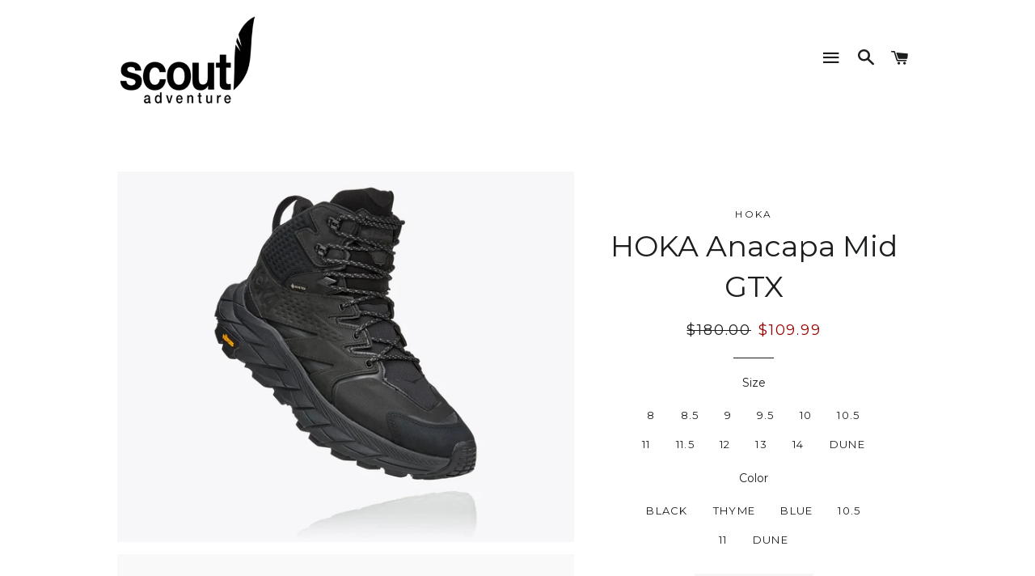

--- FILE ---
content_type: text/html; charset=utf-8
request_url: https://www.scoutwonder.com/products/copy-of-hoka-tennine-hike-gtx
body_size: 22520
content:
<!doctype html>
<!--[if lt IE 7]><html class="no-js lt-ie9 lt-ie8 lt-ie7" lang="en"> <![endif]-->
<!--[if IE 7]><html class="no-js lt-ie9 lt-ie8" lang="en"> <![endif]-->
<!--[if IE 8]><html class="no-js lt-ie9" lang="en"> <![endif]-->
<!--[if IE 9 ]><html class="ie9 no-js"> <![endif]-->
<!--[if (gt IE 9)|!(IE)]><!--> <html class="no-js"> <!--<![endif]-->
<head>
<meta name="google-site-verification" content="K7QsFLVxleC4XWbcsSUIKMN2hB1M2sADNHDx_A1Ae00" />
  <!-- Basic page needs ================================================== -->
  <meta charset="utf-8">
  <meta http-equiv="X-UA-Compatible" content="IE=edge,chrome=1">

  
  <link rel="shortcut icon" href="//www.scoutwonder.com/cdn/shop/t/6/assets/favicon.png?v=21995340403657924201627591695" type="image/png" />
  

  <!-- Title and description ================================================== -->
  <title>
  HOKA Anacapa Mid GTX &ndash; SCOUT ADVENTURE
  </title>

  
  <meta name="description" content="The Rundown A day hiker designed with responsible manufacturing in mind, the Anacapa Mid GORE-TEX is a gateway to the great outdoors. Engineered from lightweight leather certified by the Leather Working Group, the versatile silhouette employs recycled polyester in the collar, mesh and laces. This innovative style appli">
  

  <!-- Helpers ================================================== -->
  <!-- /snippets/social-meta-tags.liquid -->


  <meta property="og:type" content="product">
  <meta property="og:title" content="HOKA Anacapa Mid GTX">
  <meta property="og:url" content="https://scout-adventure.com/products/copy-of-hoka-tennine-hike-gtx">
  <meta property="og:description" content="





The Rundown



A day hiker designed with responsible manufacturing in mind, the Anacapa Mid GORE-TEX is a gateway to the great outdoors. Engineered from lightweight leather certified by the Leather Working Group, the versatile silhouette employs recycled polyester in the collar, mesh and laces. This innovative style applies signature HOKA extended-heel geometry designed for a smooth ride on the trails.
Item No. 1122018











BEST FOR:

Hiking




FEATURES:


PFC-Free water repellency treatment
Leather Working Group Gold-rated waterproof nubuck leather
Quick lace hook
Gusseted tongue
Recycled polyester materials in collar, mesh and lace


GORE-TEX footwear fabric with recycled textile
Molded PU sockliner derived from 50% soybean oil
Compression molded EVA midsole
Extended heel designed for smooth impact
Late stage Meta-Rocker
Vibram® Megagrip rubber with 5mm lug














TECH SPECS
The Details



Weight
453.00 g



Heel-To-Toe Drop
6.00 mm







Stability 
The Anacapa Mid GORE-TEX features a symmetrical bed of cushion without additional prescriptive technologies. Designed to provide the support you want and nothing you don&#39;t.


Anacapa Mid GORE-TEX

Neutral 




Cushion 
The Anacapa Mid GORE-TEX features a higher bed of soft cushion, designed to provide a forgiving impact and ride.


Plush




















">
  
    <meta property="og:image" content="http://www.scoutwonder.com/cdn/shop/products/1122018-BBLC___2_grande.jpg?v=1672257052">
    <meta property="og:image:secure_url" content="https://www.scoutwonder.com/cdn/shop/products/1122018-BBLC___2_grande.jpg?v=1672257052">
  
    <meta property="og:image" content="http://www.scoutwonder.com/cdn/shop/products/1122018-BBLC_1_grande.jpg?v=1672257052">
    <meta property="og:image:secure_url" content="https://www.scoutwonder.com/cdn/shop/products/1122018-BBLC_1_grande.jpg?v=1672257052">
  
    <meta property="og:image" content="http://www.scoutwonder.com/cdn/shop/products/1122018-BBLC___1_grande.jpg?v=1672257052">
    <meta property="og:image:secure_url" content="https://www.scoutwonder.com/cdn/shop/products/1122018-BBLC___1_grande.jpg?v=1672257052">
  
  <meta property="og:price:amount" content="109.99">
  <meta property="og:price:currency" content="USD">

<meta property="og:site_name" content="SCOUT ADVENTURE">



  <meta name="twitter:card" content="summary">



  <meta name="twitter:title" content="HOKA Anacapa Mid GTX">
  <meta name="twitter:description" content="





The Rundown



A day hiker designed with responsible manufacturing in mind, the Anacapa Mid GORE-TEX is a gateway to the great outdoors. Engineered from lightweight leather certified by the Leat">
  <meta name="twitter:image" content="https://www.scoutwonder.com/cdn/shop/products/1122018-BBLC___1_large.jpg?v=1672257052">
  <meta name="twitter:image:width" content="480">
  <meta name="twitter:image:height" content="480">


  <link rel="canonical" href="https://scout-adventure.com/products/copy-of-hoka-tennine-hike-gtx">
  <meta name="viewport" content="width=device-width,initial-scale=1,shrink-to-fit=no">
  <meta name="theme-color" content="#1c1d1d">

  <!-- CSS ================================================== -->
  <link href="//www.scoutwonder.com/cdn/shop/t/6/assets/timber.scss.css?v=25358109705002493791674755382" rel="stylesheet" type="text/css" media="all" />
  <link href="//www.scoutwonder.com/cdn/shop/t/6/assets/theme.scss.css?v=153780583652482401771674755381" rel="stylesheet" type="text/css" media="all" />
  
  
  
  <link href="//fonts.googleapis.com/css?family=Montserrat:400" rel="stylesheet" type="text/css" media="all" />


  


  



  <!-- Header hook for plugins ================================================== -->
  <script>window.performance && window.performance.mark && window.performance.mark('shopify.content_for_header.start');</script><meta name="robots" content="noindex,nofollow">
<meta name="facebook-domain-verification" content="cxteb2tdxee4ehcewdwhfmkvz723fl">
<meta id="shopify-digital-wallet" name="shopify-digital-wallet" content="/12631523/digital_wallets/dialog">
<meta name="shopify-checkout-api-token" content="d890b5143e5fc4e7425bdc958fd28519">
<meta id="in-context-paypal-metadata" data-shop-id="12631523" data-venmo-supported="true" data-environment="production" data-locale="en_US" data-paypal-v4="true" data-currency="USD">
<link rel="alternate" type="application/json+oembed" href="https://scout-adventure.com/products/copy-of-hoka-tennine-hike-gtx.oembed">
<script async="async" src="/checkouts/internal/preloads.js?locale=en-US"></script>
<script id="shopify-features" type="application/json">{"accessToken":"d890b5143e5fc4e7425bdc958fd28519","betas":["rich-media-storefront-analytics"],"domain":"www.scoutwonder.com","predictiveSearch":true,"shopId":12631523,"locale":"en"}</script>
<script>var Shopify = Shopify || {};
Shopify.shop = "scoutwonder.myshopify.com";
Shopify.locale = "en";
Shopify.currency = {"active":"USD","rate":"1.0"};
Shopify.country = "US";
Shopify.theme = {"name":"Brooklyn","id":129518983,"schema_name":null,"schema_version":null,"theme_store_id":730,"role":"main"};
Shopify.theme.handle = "null";
Shopify.theme.style = {"id":null,"handle":null};
Shopify.cdnHost = "www.scoutwonder.com/cdn";
Shopify.routes = Shopify.routes || {};
Shopify.routes.root = "/";</script>
<script type="module">!function(o){(o.Shopify=o.Shopify||{}).modules=!0}(window);</script>
<script>!function(o){function n(){var o=[];function n(){o.push(Array.prototype.slice.apply(arguments))}return n.q=o,n}var t=o.Shopify=o.Shopify||{};t.loadFeatures=n(),t.autoloadFeatures=n()}(window);</script>
<script id="shop-js-analytics" type="application/json">{"pageType":"product"}</script>
<script defer="defer" async type="module" src="//www.scoutwonder.com/cdn/shopifycloud/shop-js/modules/v2/client.init-shop-cart-sync_C5BV16lS.en.esm.js"></script>
<script defer="defer" async type="module" src="//www.scoutwonder.com/cdn/shopifycloud/shop-js/modules/v2/chunk.common_CygWptCX.esm.js"></script>
<script type="module">
  await import("//www.scoutwonder.com/cdn/shopifycloud/shop-js/modules/v2/client.init-shop-cart-sync_C5BV16lS.en.esm.js");
await import("//www.scoutwonder.com/cdn/shopifycloud/shop-js/modules/v2/chunk.common_CygWptCX.esm.js");

  window.Shopify.SignInWithShop?.initShopCartSync?.({"fedCMEnabled":true,"windoidEnabled":true});

</script>
<script>(function() {
  var isLoaded = false;
  function asyncLoad() {
    if (isLoaded) return;
    isLoaded = true;
    var urls = ["https:\/\/easygdpr.b-cdn.net\/v\/1553540745\/gdpr.min.js?shop=scoutwonder.myshopify.com"];
    for (var i = 0; i < urls.length; i++) {
      var s = document.createElement('script');
      s.type = 'text/javascript';
      s.async = true;
      s.src = urls[i];
      var x = document.getElementsByTagName('script')[0];
      x.parentNode.insertBefore(s, x);
    }
  };
  if(window.attachEvent) {
    window.attachEvent('onload', asyncLoad);
  } else {
    window.addEventListener('load', asyncLoad, false);
  }
})();</script>
<script id="__st">var __st={"a":12631523,"offset":-18000,"reqid":"5a948f73-d209-42f6-8bab-c3437ed1e458-1768623565","pageurl":"www.scoutwonder.com\/products\/copy-of-hoka-tennine-hike-gtx","u":"f831a456119d","p":"product","rtyp":"product","rid":7118720499812};</script>
<script>window.ShopifyPaypalV4VisibilityTracking = true;</script>
<script id="captcha-bootstrap">!function(){'use strict';const t='contact',e='account',n='new_comment',o=[[t,t],['blogs',n],['comments',n],[t,'customer']],c=[[e,'customer_login'],[e,'guest_login'],[e,'recover_customer_password'],[e,'create_customer']],r=t=>t.map((([t,e])=>`form[action*='/${t}']:not([data-nocaptcha='true']) input[name='form_type'][value='${e}']`)).join(','),a=t=>()=>t?[...document.querySelectorAll(t)].map((t=>t.form)):[];function s(){const t=[...o],e=r(t);return a(e)}const i='password',u='form_key',d=['recaptcha-v3-token','g-recaptcha-response','h-captcha-response',i],f=()=>{try{return window.sessionStorage}catch{return}},m='__shopify_v',_=t=>t.elements[u];function p(t,e,n=!1){try{const o=window.sessionStorage,c=JSON.parse(o.getItem(e)),{data:r}=function(t){const{data:e,action:n}=t;return t[m]||n?{data:e,action:n}:{data:t,action:n}}(c);for(const[e,n]of Object.entries(r))t.elements[e]&&(t.elements[e].value=n);n&&o.removeItem(e)}catch(o){console.error('form repopulation failed',{error:o})}}const l='form_type',E='cptcha';function T(t){t.dataset[E]=!0}const w=window,h=w.document,L='Shopify',v='ce_forms',y='captcha';let A=!1;((t,e)=>{const n=(g='f06e6c50-85a8-45c8-87d0-21a2b65856fe',I='https://cdn.shopify.com/shopifycloud/storefront-forms-hcaptcha/ce_storefront_forms_captcha_hcaptcha.v1.5.2.iife.js',D={infoText:'Protected by hCaptcha',privacyText:'Privacy',termsText:'Terms'},(t,e,n)=>{const o=w[L][v],c=o.bindForm;if(c)return c(t,g,e,D).then(n);var r;o.q.push([[t,g,e,D],n]),r=I,A||(h.body.append(Object.assign(h.createElement('script'),{id:'captcha-provider',async:!0,src:r})),A=!0)});var g,I,D;w[L]=w[L]||{},w[L][v]=w[L][v]||{},w[L][v].q=[],w[L][y]=w[L][y]||{},w[L][y].protect=function(t,e){n(t,void 0,e),T(t)},Object.freeze(w[L][y]),function(t,e,n,w,h,L){const[v,y,A,g]=function(t,e,n){const i=e?o:[],u=t?c:[],d=[...i,...u],f=r(d),m=r(i),_=r(d.filter((([t,e])=>n.includes(e))));return[a(f),a(m),a(_),s()]}(w,h,L),I=t=>{const e=t.target;return e instanceof HTMLFormElement?e:e&&e.form},D=t=>v().includes(t);t.addEventListener('submit',(t=>{const e=I(t);if(!e)return;const n=D(e)&&!e.dataset.hcaptchaBound&&!e.dataset.recaptchaBound,o=_(e),c=g().includes(e)&&(!o||!o.value);(n||c)&&t.preventDefault(),c&&!n&&(function(t){try{if(!f())return;!function(t){const e=f();if(!e)return;const n=_(t);if(!n)return;const o=n.value;o&&e.removeItem(o)}(t);const e=Array.from(Array(32),(()=>Math.random().toString(36)[2])).join('');!function(t,e){_(t)||t.append(Object.assign(document.createElement('input'),{type:'hidden',name:u})),t.elements[u].value=e}(t,e),function(t,e){const n=f();if(!n)return;const o=[...t.querySelectorAll(`input[type='${i}']`)].map((({name:t})=>t)),c=[...d,...o],r={};for(const[a,s]of new FormData(t).entries())c.includes(a)||(r[a]=s);n.setItem(e,JSON.stringify({[m]:1,action:t.action,data:r}))}(t,e)}catch(e){console.error('failed to persist form',e)}}(e),e.submit())}));const S=(t,e)=>{t&&!t.dataset[E]&&(n(t,e.some((e=>e===t))),T(t))};for(const o of['focusin','change'])t.addEventListener(o,(t=>{const e=I(t);D(e)&&S(e,y())}));const B=e.get('form_key'),M=e.get(l),P=B&&M;t.addEventListener('DOMContentLoaded',(()=>{const t=y();if(P)for(const e of t)e.elements[l].value===M&&p(e,B);[...new Set([...A(),...v().filter((t=>'true'===t.dataset.shopifyCaptcha))])].forEach((e=>S(e,t)))}))}(h,new URLSearchParams(w.location.search),n,t,e,['guest_login'])})(!0,!0)}();</script>
<script integrity="sha256-4kQ18oKyAcykRKYeNunJcIwy7WH5gtpwJnB7kiuLZ1E=" data-source-attribution="shopify.loadfeatures" defer="defer" src="//www.scoutwonder.com/cdn/shopifycloud/storefront/assets/storefront/load_feature-a0a9edcb.js" crossorigin="anonymous"></script>
<script data-source-attribution="shopify.dynamic_checkout.dynamic.init">var Shopify=Shopify||{};Shopify.PaymentButton=Shopify.PaymentButton||{isStorefrontPortableWallets:!0,init:function(){window.Shopify.PaymentButton.init=function(){};var t=document.createElement("script");t.src="https://www.scoutwonder.com/cdn/shopifycloud/portable-wallets/latest/portable-wallets.en.js",t.type="module",document.head.appendChild(t)}};
</script>
<script data-source-attribution="shopify.dynamic_checkout.buyer_consent">
  function portableWalletsHideBuyerConsent(e){var t=document.getElementById("shopify-buyer-consent"),n=document.getElementById("shopify-subscription-policy-button");t&&n&&(t.classList.add("hidden"),t.setAttribute("aria-hidden","true"),n.removeEventListener("click",e))}function portableWalletsShowBuyerConsent(e){var t=document.getElementById("shopify-buyer-consent"),n=document.getElementById("shopify-subscription-policy-button");t&&n&&(t.classList.remove("hidden"),t.removeAttribute("aria-hidden"),n.addEventListener("click",e))}window.Shopify?.PaymentButton&&(window.Shopify.PaymentButton.hideBuyerConsent=portableWalletsHideBuyerConsent,window.Shopify.PaymentButton.showBuyerConsent=portableWalletsShowBuyerConsent);
</script>
<script data-source-attribution="shopify.dynamic_checkout.cart.bootstrap">document.addEventListener("DOMContentLoaded",(function(){function t(){return document.querySelector("shopify-accelerated-checkout-cart, shopify-accelerated-checkout")}if(t())Shopify.PaymentButton.init();else{new MutationObserver((function(e,n){t()&&(Shopify.PaymentButton.init(),n.disconnect())})).observe(document.body,{childList:!0,subtree:!0})}}));
</script>
<link id="shopify-accelerated-checkout-styles" rel="stylesheet" media="screen" href="https://www.scoutwonder.com/cdn/shopifycloud/portable-wallets/latest/accelerated-checkout-backwards-compat.css" crossorigin="anonymous">
<style id="shopify-accelerated-checkout-cart">
        #shopify-buyer-consent {
  margin-top: 1em;
  display: inline-block;
  width: 100%;
}

#shopify-buyer-consent.hidden {
  display: none;
}

#shopify-subscription-policy-button {
  background: none;
  border: none;
  padding: 0;
  text-decoration: underline;
  font-size: inherit;
  cursor: pointer;
}

#shopify-subscription-policy-button::before {
  box-shadow: none;
}

      </style>

<script>window.performance && window.performance.mark && window.performance.mark('shopify.content_for_header.end');</script>
  <!-- /snippets/oldIE-js.liquid -->


<!--[if lt IE 9]>
<script src="//cdnjs.cloudflare.com/ajax/libs/html5shiv/3.7.2/html5shiv.min.js" type="text/javascript"></script>
<script src="//www.scoutwonder.com/cdn/shop/t/6/assets/respond.min.js?v=52248677837542619231464820989" type="text/javascript"></script>
<link href="//www.scoutwonder.com/cdn/shop/t/6/assets/respond-proxy.html" id="respond-proxy" rel="respond-proxy" />
<link href="//scout-adventure.com/search?q=2617233db009a37a06bdf89e17f84d32" id="respond-redirect" rel="respond-redirect" />
<script src="//scout-adventure.com/search?q=2617233db009a37a06bdf89e17f84d32" type="text/javascript"></script>
<![endif]-->


<!--[if (lte IE 9) ]><script src="//www.scoutwonder.com/cdn/shop/t/6/assets/match-media.min.js?v=159635276924582161481464820988" type="text/javascript"></script><![endif]-->


  <script src="//ajax.googleapis.com/ajax/libs/jquery/1.11.0/jquery.min.js" type="text/javascript"></script>
  <script src="//www.scoutwonder.com/cdn/shop/t/6/assets/modernizr.min.js?v=21391054748206432451464820988" type="text/javascript"></script>

  
  


  

  

  

  
    <script type="text/javascript">
      try {
        window.EasyGdprSettings = "{\"cookie_banner\":true,\"cookie_banner_cookiename\":\"\",\"cookie_banner_settings\":{},\"current_theme\":\"brooklyn\",\"custom_button_position\":\"\",\"eg_display\":[\"footer\",\"login\",\"account\"],\"enabled\":true,\"texts\":{}}";
      } catch (error) {}
    </script>
  



<link href="https://monorail-edge.shopifysvc.com" rel="dns-prefetch">
<script>(function(){if ("sendBeacon" in navigator && "performance" in window) {try {var session_token_from_headers = performance.getEntriesByType('navigation')[0].serverTiming.find(x => x.name == '_s').description;} catch {var session_token_from_headers = undefined;}var session_cookie_matches = document.cookie.match(/_shopify_s=([^;]*)/);var session_token_from_cookie = session_cookie_matches && session_cookie_matches.length === 2 ? session_cookie_matches[1] : "";var session_token = session_token_from_headers || session_token_from_cookie || "";function handle_abandonment_event(e) {var entries = performance.getEntries().filter(function(entry) {return /monorail-edge.shopifysvc.com/.test(entry.name);});if (!window.abandonment_tracked && entries.length === 0) {window.abandonment_tracked = true;var currentMs = Date.now();var navigation_start = performance.timing.navigationStart;var payload = {shop_id: 12631523,url: window.location.href,navigation_start,duration: currentMs - navigation_start,session_token,page_type: "product"};window.navigator.sendBeacon("https://monorail-edge.shopifysvc.com/v1/produce", JSON.stringify({schema_id: "online_store_buyer_site_abandonment/1.1",payload: payload,metadata: {event_created_at_ms: currentMs,event_sent_at_ms: currentMs}}));}}window.addEventListener('pagehide', handle_abandonment_event);}}());</script>
<script id="web-pixels-manager-setup">(function e(e,d,r,n,o){if(void 0===o&&(o={}),!Boolean(null===(a=null===(i=window.Shopify)||void 0===i?void 0:i.analytics)||void 0===a?void 0:a.replayQueue)){var i,a;window.Shopify=window.Shopify||{};var t=window.Shopify;t.analytics=t.analytics||{};var s=t.analytics;s.replayQueue=[],s.publish=function(e,d,r){return s.replayQueue.push([e,d,r]),!0};try{self.performance.mark("wpm:start")}catch(e){}var l=function(){var e={modern:/Edge?\/(1{2}[4-9]|1[2-9]\d|[2-9]\d{2}|\d{4,})\.\d+(\.\d+|)|Firefox\/(1{2}[4-9]|1[2-9]\d|[2-9]\d{2}|\d{4,})\.\d+(\.\d+|)|Chrom(ium|e)\/(9{2}|\d{3,})\.\d+(\.\d+|)|(Maci|X1{2}).+ Version\/(15\.\d+|(1[6-9]|[2-9]\d|\d{3,})\.\d+)([,.]\d+|)( \(\w+\)|)( Mobile\/\w+|) Safari\/|Chrome.+OPR\/(9{2}|\d{3,})\.\d+\.\d+|(CPU[ +]OS|iPhone[ +]OS|CPU[ +]iPhone|CPU IPhone OS|CPU iPad OS)[ +]+(15[._]\d+|(1[6-9]|[2-9]\d|\d{3,})[._]\d+)([._]\d+|)|Android:?[ /-](13[3-9]|1[4-9]\d|[2-9]\d{2}|\d{4,})(\.\d+|)(\.\d+|)|Android.+Firefox\/(13[5-9]|1[4-9]\d|[2-9]\d{2}|\d{4,})\.\d+(\.\d+|)|Android.+Chrom(ium|e)\/(13[3-9]|1[4-9]\d|[2-9]\d{2}|\d{4,})\.\d+(\.\d+|)|SamsungBrowser\/([2-9]\d|\d{3,})\.\d+/,legacy:/Edge?\/(1[6-9]|[2-9]\d|\d{3,})\.\d+(\.\d+|)|Firefox\/(5[4-9]|[6-9]\d|\d{3,})\.\d+(\.\d+|)|Chrom(ium|e)\/(5[1-9]|[6-9]\d|\d{3,})\.\d+(\.\d+|)([\d.]+$|.*Safari\/(?![\d.]+ Edge\/[\d.]+$))|(Maci|X1{2}).+ Version\/(10\.\d+|(1[1-9]|[2-9]\d|\d{3,})\.\d+)([,.]\d+|)( \(\w+\)|)( Mobile\/\w+|) Safari\/|Chrome.+OPR\/(3[89]|[4-9]\d|\d{3,})\.\d+\.\d+|(CPU[ +]OS|iPhone[ +]OS|CPU[ +]iPhone|CPU IPhone OS|CPU iPad OS)[ +]+(10[._]\d+|(1[1-9]|[2-9]\d|\d{3,})[._]\d+)([._]\d+|)|Android:?[ /-](13[3-9]|1[4-9]\d|[2-9]\d{2}|\d{4,})(\.\d+|)(\.\d+|)|Mobile Safari.+OPR\/([89]\d|\d{3,})\.\d+\.\d+|Android.+Firefox\/(13[5-9]|1[4-9]\d|[2-9]\d{2}|\d{4,})\.\d+(\.\d+|)|Android.+Chrom(ium|e)\/(13[3-9]|1[4-9]\d|[2-9]\d{2}|\d{4,})\.\d+(\.\d+|)|Android.+(UC? ?Browser|UCWEB|U3)[ /]?(15\.([5-9]|\d{2,})|(1[6-9]|[2-9]\d|\d{3,})\.\d+)\.\d+|SamsungBrowser\/(5\.\d+|([6-9]|\d{2,})\.\d+)|Android.+MQ{2}Browser\/(14(\.(9|\d{2,})|)|(1[5-9]|[2-9]\d|\d{3,})(\.\d+|))(\.\d+|)|K[Aa][Ii]OS\/(3\.\d+|([4-9]|\d{2,})\.\d+)(\.\d+|)/},d=e.modern,r=e.legacy,n=navigator.userAgent;return n.match(d)?"modern":n.match(r)?"legacy":"unknown"}(),u="modern"===l?"modern":"legacy",c=(null!=n?n:{modern:"",legacy:""})[u],f=function(e){return[e.baseUrl,"/wpm","/b",e.hashVersion,"modern"===e.buildTarget?"m":"l",".js"].join("")}({baseUrl:d,hashVersion:r,buildTarget:u}),m=function(e){var d=e.version,r=e.bundleTarget,n=e.surface,o=e.pageUrl,i=e.monorailEndpoint;return{emit:function(e){var a=e.status,t=e.errorMsg,s=(new Date).getTime(),l=JSON.stringify({metadata:{event_sent_at_ms:s},events:[{schema_id:"web_pixels_manager_load/3.1",payload:{version:d,bundle_target:r,page_url:o,status:a,surface:n,error_msg:t},metadata:{event_created_at_ms:s}}]});if(!i)return console&&console.warn&&console.warn("[Web Pixels Manager] No Monorail endpoint provided, skipping logging."),!1;try{return self.navigator.sendBeacon.bind(self.navigator)(i,l)}catch(e){}var u=new XMLHttpRequest;try{return u.open("POST",i,!0),u.setRequestHeader("Content-Type","text/plain"),u.send(l),!0}catch(e){return console&&console.warn&&console.warn("[Web Pixels Manager] Got an unhandled error while logging to Monorail."),!1}}}}({version:r,bundleTarget:l,surface:e.surface,pageUrl:self.location.href,monorailEndpoint:e.monorailEndpoint});try{o.browserTarget=l,function(e){var d=e.src,r=e.async,n=void 0===r||r,o=e.onload,i=e.onerror,a=e.sri,t=e.scriptDataAttributes,s=void 0===t?{}:t,l=document.createElement("script"),u=document.querySelector("head"),c=document.querySelector("body");if(l.async=n,l.src=d,a&&(l.integrity=a,l.crossOrigin="anonymous"),s)for(var f in s)if(Object.prototype.hasOwnProperty.call(s,f))try{l.dataset[f]=s[f]}catch(e){}if(o&&l.addEventListener("load",o),i&&l.addEventListener("error",i),u)u.appendChild(l);else{if(!c)throw new Error("Did not find a head or body element to append the script");c.appendChild(l)}}({src:f,async:!0,onload:function(){if(!function(){var e,d;return Boolean(null===(d=null===(e=window.Shopify)||void 0===e?void 0:e.analytics)||void 0===d?void 0:d.initialized)}()){var d=window.webPixelsManager.init(e)||void 0;if(d){var r=window.Shopify.analytics;r.replayQueue.forEach((function(e){var r=e[0],n=e[1],o=e[2];d.publishCustomEvent(r,n,o)})),r.replayQueue=[],r.publish=d.publishCustomEvent,r.visitor=d.visitor,r.initialized=!0}}},onerror:function(){return m.emit({status:"failed",errorMsg:"".concat(f," has failed to load")})},sri:function(e){var d=/^sha384-[A-Za-z0-9+/=]+$/;return"string"==typeof e&&d.test(e)}(c)?c:"",scriptDataAttributes:o}),m.emit({status:"loading"})}catch(e){m.emit({status:"failed",errorMsg:(null==e?void 0:e.message)||"Unknown error"})}}})({shopId: 12631523,storefrontBaseUrl: "https://scout-adventure.com",extensionsBaseUrl: "https://extensions.shopifycdn.com/cdn/shopifycloud/web-pixels-manager",monorailEndpoint: "https://monorail-edge.shopifysvc.com/unstable/produce_batch",surface: "storefront-renderer",enabledBetaFlags: ["2dca8a86"],webPixelsConfigList: [{"id":"1471840356","configuration":"{\"accountID\":\"XMwevs\",\"webPixelConfig\":\"eyJlbmFibGVBZGRlZFRvQ2FydEV2ZW50cyI6IHRydWV9\"}","eventPayloadVersion":"v1","runtimeContext":"STRICT","scriptVersion":"524f6c1ee37bacdca7657a665bdca589","type":"APP","apiClientId":123074,"privacyPurposes":["ANALYTICS","MARKETING"],"dataSharingAdjustments":{"protectedCustomerApprovalScopes":["read_customer_address","read_customer_email","read_customer_name","read_customer_personal_data","read_customer_phone"]}},{"id":"152731748","configuration":"{\"pixel_id\":\"1002889523621763\",\"pixel_type\":\"facebook_pixel\",\"metaapp_system_user_token\":\"-\"}","eventPayloadVersion":"v1","runtimeContext":"OPEN","scriptVersion":"ca16bc87fe92b6042fbaa3acc2fbdaa6","type":"APP","apiClientId":2329312,"privacyPurposes":["ANALYTICS","MARKETING","SALE_OF_DATA"],"dataSharingAdjustments":{"protectedCustomerApprovalScopes":["read_customer_address","read_customer_email","read_customer_name","read_customer_personal_data","read_customer_phone"]}},{"id":"shopify-app-pixel","configuration":"{}","eventPayloadVersion":"v1","runtimeContext":"STRICT","scriptVersion":"0450","apiClientId":"shopify-pixel","type":"APP","privacyPurposes":["ANALYTICS","MARKETING"]},{"id":"shopify-custom-pixel","eventPayloadVersion":"v1","runtimeContext":"LAX","scriptVersion":"0450","apiClientId":"shopify-pixel","type":"CUSTOM","privacyPurposes":["ANALYTICS","MARKETING"]}],isMerchantRequest: false,initData: {"shop":{"name":"SCOUT ADVENTURE","paymentSettings":{"currencyCode":"USD"},"myshopifyDomain":"scoutwonder.myshopify.com","countryCode":"US","storefrontUrl":"https:\/\/scout-adventure.com"},"customer":null,"cart":null,"checkout":null,"productVariants":[{"price":{"amount":109.99,"currencyCode":"USD"},"product":{"title":"HOKA Anacapa Mid GTX","vendor":"Hoka","id":"7118720499812","untranslatedTitle":"HOKA Anacapa Mid GTX","url":"\/products\/copy-of-hoka-tennine-hike-gtx","type":"Men’s footwear"},"id":"41361503289444","image":{"src":"\/\/www.scoutwonder.com\/cdn\/shop\/products\/1122018-BBLC___1.jpg?v=1672257052"},"sku":null,"title":"8 \/ Black","untranslatedTitle":"8 \/ Black"},{"price":{"amount":109.99,"currencyCode":"USD"},"product":{"title":"HOKA Anacapa Mid GTX","vendor":"Hoka","id":"7118720499812","untranslatedTitle":"HOKA Anacapa Mid GTX","url":"\/products\/copy-of-hoka-tennine-hike-gtx","type":"Men’s footwear"},"id":"41361580916836","image":{"src":"\/\/www.scoutwonder.com\/cdn\/shop\/products\/1122018-TRYL_1.jpg?v=1672257052"},"sku":"","title":"8 \/ Thyme","untranslatedTitle":"8 \/ Thyme"},{"price":{"amount":109.99,"currencyCode":"USD"},"product":{"title":"HOKA Anacapa Mid GTX","vendor":"Hoka","id":"7118720499812","untranslatedTitle":"HOKA Anacapa Mid GTX","url":"\/products\/copy-of-hoka-tennine-hike-gtx","type":"Men’s footwear"},"id":"41361552113764","image":{"src":"\/\/www.scoutwonder.com\/cdn\/shop\/products\/1122018-RTOS___1.jpg?v=1672257052"},"sku":"","title":"8 \/ Blue","untranslatedTitle":"8 \/ Blue"},{"price":{"amount":109.99,"currencyCode":"USD"},"product":{"title":"HOKA Anacapa Mid GTX","vendor":"Hoka","id":"7118720499812","untranslatedTitle":"HOKA Anacapa Mid GTX","url":"\/products\/copy-of-hoka-tennine-hike-gtx","type":"Men’s footwear"},"id":"41361503322212","image":{"src":"\/\/www.scoutwonder.com\/cdn\/shop\/products\/1122018-BBLC___1.jpg?v=1672257052"},"sku":null,"title":"8.5 \/ Black","untranslatedTitle":"8.5 \/ Black"},{"price":{"amount":109.99,"currencyCode":"USD"},"product":{"title":"HOKA Anacapa Mid GTX","vendor":"Hoka","id":"7118720499812","untranslatedTitle":"HOKA Anacapa Mid GTX","url":"\/products\/copy-of-hoka-tennine-hike-gtx","type":"Men’s footwear"},"id":"41361580949604","image":{"src":"\/\/www.scoutwonder.com\/cdn\/shop\/products\/1122018-TRYL_1.jpg?v=1672257052"},"sku":"","title":"8.5 \/ Thyme","untranslatedTitle":"8.5 \/ Thyme"},{"price":{"amount":109.99,"currencyCode":"USD"},"product":{"title":"HOKA Anacapa Mid GTX","vendor":"Hoka","id":"7118720499812","untranslatedTitle":"HOKA Anacapa Mid GTX","url":"\/products\/copy-of-hoka-tennine-hike-gtx","type":"Men’s footwear"},"id":"41361552179300","image":{"src":"\/\/www.scoutwonder.com\/cdn\/shop\/products\/1122018-RTOS___1.jpg?v=1672257052"},"sku":"","title":"8.5 \/ Blue","untranslatedTitle":"8.5 \/ Blue"},{"price":{"amount":109.99,"currencyCode":"USD"},"product":{"title":"HOKA Anacapa Mid GTX","vendor":"Hoka","id":"7118720499812","untranslatedTitle":"HOKA Anacapa Mid GTX","url":"\/products\/copy-of-hoka-tennine-hike-gtx","type":"Men’s footwear"},"id":"41361503354980","image":{"src":"\/\/www.scoutwonder.com\/cdn\/shop\/products\/1122018-BBLC___1.jpg?v=1672257052"},"sku":null,"title":"9 \/ Black","untranslatedTitle":"9 \/ Black"},{"price":{"amount":109.99,"currencyCode":"USD"},"product":{"title":"HOKA Anacapa Mid GTX","vendor":"Hoka","id":"7118720499812","untranslatedTitle":"HOKA Anacapa Mid GTX","url":"\/products\/copy-of-hoka-tennine-hike-gtx","type":"Men’s footwear"},"id":"41361580982372","image":{"src":"\/\/www.scoutwonder.com\/cdn\/shop\/products\/1122018-TRYL_1.jpg?v=1672257052"},"sku":"","title":"9 \/ Thyme","untranslatedTitle":"9 \/ Thyme"},{"price":{"amount":109.99,"currencyCode":"USD"},"product":{"title":"HOKA Anacapa Mid GTX","vendor":"Hoka","id":"7118720499812","untranslatedTitle":"HOKA Anacapa Mid GTX","url":"\/products\/copy-of-hoka-tennine-hike-gtx","type":"Men’s footwear"},"id":"41361552244836","image":{"src":"\/\/www.scoutwonder.com\/cdn\/shop\/products\/1122018-RTOS___1.jpg?v=1672257052"},"sku":"","title":"9 \/ Blue","untranslatedTitle":"9 \/ Blue"},{"price":{"amount":109.99,"currencyCode":"USD"},"product":{"title":"HOKA Anacapa Mid GTX","vendor":"Hoka","id":"7118720499812","untranslatedTitle":"HOKA Anacapa Mid GTX","url":"\/products\/copy-of-hoka-tennine-hike-gtx","type":"Men’s footwear"},"id":"41361503387748","image":{"src":"\/\/www.scoutwonder.com\/cdn\/shop\/products\/1122018-BBLC___1.jpg?v=1672257052"},"sku":null,"title":"9.5 \/ Black","untranslatedTitle":"9.5 \/ Black"},{"price":{"amount":109.99,"currencyCode":"USD"},"product":{"title":"HOKA Anacapa Mid GTX","vendor":"Hoka","id":"7118720499812","untranslatedTitle":"HOKA Anacapa Mid GTX","url":"\/products\/copy-of-hoka-tennine-hike-gtx","type":"Men’s footwear"},"id":"41361552277604","image":{"src":"\/\/www.scoutwonder.com\/cdn\/shop\/products\/1122018-TRYL_1.jpg?v=1672257052"},"sku":"","title":"9.5 \/ Thyme","untranslatedTitle":"9.5 \/ Thyme"},{"price":{"amount":109.99,"currencyCode":"USD"},"product":{"title":"HOKA Anacapa Mid GTX","vendor":"Hoka","id":"7118720499812","untranslatedTitle":"HOKA Anacapa Mid GTX","url":"\/products\/copy-of-hoka-tennine-hike-gtx","type":"Men’s footwear"},"id":"41361552310372","image":{"src":"\/\/www.scoutwonder.com\/cdn\/shop\/products\/1122018-RTOS___1.jpg?v=1672257052"},"sku":"","title":"9.5 \/ Blue","untranslatedTitle":"9.5 \/ Blue"},{"price":{"amount":109.99,"currencyCode":"USD"},"product":{"title":"HOKA Anacapa Mid GTX","vendor":"Hoka","id":"7118720499812","untranslatedTitle":"HOKA Anacapa Mid GTX","url":"\/products\/copy-of-hoka-tennine-hike-gtx","type":"Men’s footwear"},"id":"41361503420516","image":{"src":"\/\/www.scoutwonder.com\/cdn\/shop\/products\/1122018-BBLC___1.jpg?v=1672257052"},"sku":null,"title":"10 \/ Black","untranslatedTitle":"10 \/ Black"},{"price":{"amount":109.99,"currencyCode":"USD"},"product":{"title":"HOKA Anacapa Mid GTX","vendor":"Hoka","id":"7118720499812","untranslatedTitle":"HOKA Anacapa Mid GTX","url":"\/products\/copy-of-hoka-tennine-hike-gtx","type":"Men’s footwear"},"id":"41361552343140","image":{"src":"\/\/www.scoutwonder.com\/cdn\/shop\/products\/1122018-TRYL_1.jpg?v=1672257052"},"sku":"","title":"10 \/ Thyme","untranslatedTitle":"10 \/ Thyme"},{"price":{"amount":109.99,"currencyCode":"USD"},"product":{"title":"HOKA Anacapa Mid GTX","vendor":"Hoka","id":"7118720499812","untranslatedTitle":"HOKA Anacapa Mid GTX","url":"\/products\/copy-of-hoka-tennine-hike-gtx","type":"Men’s footwear"},"id":"41361552375908","image":{"src":"\/\/www.scoutwonder.com\/cdn\/shop\/products\/1122018-RTOS___1.jpg?v=1672257052"},"sku":"","title":"10 \/ Blue","untranslatedTitle":"10 \/ Blue"},{"price":{"amount":109.99,"currencyCode":"USD"},"product":{"title":"HOKA Anacapa Mid GTX","vendor":"Hoka","id":"7118720499812","untranslatedTitle":"HOKA Anacapa Mid GTX","url":"\/products\/copy-of-hoka-tennine-hike-gtx","type":"Men’s footwear"},"id":"41361503453284","image":{"src":"\/\/www.scoutwonder.com\/cdn\/shop\/products\/1122018-BBLC___1.jpg?v=1672257052"},"sku":null,"title":"10.5 \/ Black","untranslatedTitle":"10.5 \/ Black"},{"price":{"amount":109.99,"currencyCode":"USD"},"product":{"title":"HOKA Anacapa Mid GTX","vendor":"Hoka","id":"7118720499812","untranslatedTitle":"HOKA Anacapa Mid GTX","url":"\/products\/copy-of-hoka-tennine-hike-gtx","type":"Men’s footwear"},"id":"41361552408676","image":{"src":"\/\/www.scoutwonder.com\/cdn\/shop\/products\/1122018-TRYL_1.jpg?v=1672257052"},"sku":"","title":"10.5 \/ Thyme","untranslatedTitle":"10.5 \/ Thyme"},{"price":{"amount":109.99,"currencyCode":"USD"},"product":{"title":"HOKA Anacapa Mid GTX","vendor":"Hoka","id":"7118720499812","untranslatedTitle":"HOKA Anacapa Mid GTX","url":"\/products\/copy-of-hoka-tennine-hike-gtx","type":"Men’s footwear"},"id":"41361552441444","image":{"src":"\/\/www.scoutwonder.com\/cdn\/shop\/products\/1122018-RTOS___1.jpg?v=1672257052"},"sku":"","title":"10.5 \/ Blue","untranslatedTitle":"10.5 \/ Blue"},{"price":{"amount":109.99,"currencyCode":"USD"},"product":{"title":"HOKA Anacapa Mid GTX","vendor":"Hoka","id":"7118720499812","untranslatedTitle":"HOKA Anacapa Mid GTX","url":"\/products\/copy-of-hoka-tennine-hike-gtx","type":"Men’s footwear"},"id":"41361503486052","image":{"src":"\/\/www.scoutwonder.com\/cdn\/shop\/products\/1122018-BBLC___1.jpg?v=1672257052"},"sku":null,"title":"11 \/ Black","untranslatedTitle":"11 \/ Black"},{"price":{"amount":109.99,"currencyCode":"USD"},"product":{"title":"HOKA Anacapa Mid GTX","vendor":"Hoka","id":"7118720499812","untranslatedTitle":"HOKA Anacapa Mid GTX","url":"\/products\/copy-of-hoka-tennine-hike-gtx","type":"Men’s footwear"},"id":"41361552474212","image":{"src":"\/\/www.scoutwonder.com\/cdn\/shop\/products\/1122018-TRYL_1.jpg?v=1672257052"},"sku":"","title":"11 \/ Thyme","untranslatedTitle":"11 \/ Thyme"},{"price":{"amount":109.99,"currencyCode":"USD"},"product":{"title":"HOKA Anacapa Mid GTX","vendor":"Hoka","id":"7118720499812","untranslatedTitle":"HOKA Anacapa Mid GTX","url":"\/products\/copy-of-hoka-tennine-hike-gtx","type":"Men’s footwear"},"id":"41361552506980","image":{"src":"\/\/www.scoutwonder.com\/cdn\/shop\/products\/1122018-RTOS___1.jpg?v=1672257052"},"sku":"","title":"11 \/ Blue","untranslatedTitle":"11 \/ Blue"},{"price":{"amount":109.99,"currencyCode":"USD"},"product":{"title":"HOKA Anacapa Mid GTX","vendor":"Hoka","id":"7118720499812","untranslatedTitle":"HOKA Anacapa Mid GTX","url":"\/products\/copy-of-hoka-tennine-hike-gtx","type":"Men’s footwear"},"id":"41361581015140","image":{"src":"\/\/www.scoutwonder.com\/cdn\/shop\/products\/1122018-BBLC___1.jpg?v=1672257052"},"sku":"","title":"11.5 \/ Black","untranslatedTitle":"11.5 \/ Black"},{"price":{"amount":109.99,"currencyCode":"USD"},"product":{"title":"HOKA Anacapa Mid GTX","vendor":"Hoka","id":"7118720499812","untranslatedTitle":"HOKA Anacapa Mid GTX","url":"\/products\/copy-of-hoka-tennine-hike-gtx","type":"Men’s footwear"},"id":"41361552539748","image":{"src":"\/\/www.scoutwonder.com\/cdn\/shop\/products\/1122018-TRYL_1.jpg?v=1672257052"},"sku":"","title":"11.5 \/ Thyme","untranslatedTitle":"11.5 \/ Thyme"},{"price":{"amount":109.99,"currencyCode":"USD"},"product":{"title":"HOKA Anacapa Mid GTX","vendor":"Hoka","id":"7118720499812","untranslatedTitle":"HOKA Anacapa Mid GTX","url":"\/products\/copy-of-hoka-tennine-hike-gtx","type":"Men’s footwear"},"id":"41361552572516","image":{"src":"\/\/www.scoutwonder.com\/cdn\/shop\/products\/1122018-RTOS___1.jpg?v=1672257052"},"sku":"","title":"11.5 \/ Blue","untranslatedTitle":"11.5 \/ Blue"},{"price":{"amount":109.99,"currencyCode":"USD"},"product":{"title":"HOKA Anacapa Mid GTX","vendor":"Hoka","id":"7118720499812","untranslatedTitle":"HOKA Anacapa Mid GTX","url":"\/products\/copy-of-hoka-tennine-hike-gtx","type":"Men’s footwear"},"id":"41361503584356","image":{"src":"\/\/www.scoutwonder.com\/cdn\/shop\/products\/1122018-BBLC___1.jpg?v=1672257052"},"sku":null,"title":"12 \/ Black","untranslatedTitle":"12 \/ Black"},{"price":{"amount":109.99,"currencyCode":"USD"},"product":{"title":"HOKA Anacapa Mid GTX","vendor":"Hoka","id":"7118720499812","untranslatedTitle":"HOKA Anacapa Mid GTX","url":"\/products\/copy-of-hoka-tennine-hike-gtx","type":"Men’s footwear"},"id":"41361552605284","image":{"src":"\/\/www.scoutwonder.com\/cdn\/shop\/products\/1122018-TRYL_1.jpg?v=1672257052"},"sku":"","title":"12 \/ Thyme","untranslatedTitle":"12 \/ Thyme"},{"price":{"amount":109.99,"currencyCode":"USD"},"product":{"title":"HOKA Anacapa Mid GTX","vendor":"Hoka","id":"7118720499812","untranslatedTitle":"HOKA Anacapa Mid GTX","url":"\/products\/copy-of-hoka-tennine-hike-gtx","type":"Men’s footwear"},"id":"41361552638052","image":{"src":"\/\/www.scoutwonder.com\/cdn\/shop\/products\/1122018-RTOS___1.jpg?v=1672257052"},"sku":"","title":"12 \/ Blue","untranslatedTitle":"12 \/ Blue"},{"price":{"amount":109.99,"currencyCode":"USD"},"product":{"title":"HOKA Anacapa Mid GTX","vendor":"Hoka","id":"7118720499812","untranslatedTitle":"HOKA Anacapa Mid GTX","url":"\/products\/copy-of-hoka-tennine-hike-gtx","type":"Men’s footwear"},"id":"41361503617124","image":{"src":"\/\/www.scoutwonder.com\/cdn\/shop\/products\/1122018-BBLC___1.jpg?v=1672257052"},"sku":null,"title":"13 \/ Black","untranslatedTitle":"13 \/ Black"},{"price":{"amount":109.99,"currencyCode":"USD"},"product":{"title":"HOKA Anacapa Mid GTX","vendor":"Hoka","id":"7118720499812","untranslatedTitle":"HOKA Anacapa Mid GTX","url":"\/products\/copy-of-hoka-tennine-hike-gtx","type":"Men’s footwear"},"id":"41361552670820","image":{"src":"\/\/www.scoutwonder.com\/cdn\/shop\/products\/1122018-TRYL_1.jpg?v=1672257052"},"sku":"","title":"13 \/ Thyme","untranslatedTitle":"13 \/ Thyme"},{"price":{"amount":109.99,"currencyCode":"USD"},"product":{"title":"HOKA Anacapa Mid GTX","vendor":"Hoka","id":"7118720499812","untranslatedTitle":"HOKA Anacapa Mid GTX","url":"\/products\/copy-of-hoka-tennine-hike-gtx","type":"Men’s footwear"},"id":"41361552703588","image":{"src":"\/\/www.scoutwonder.com\/cdn\/shop\/products\/1122018-RTOS___1.jpg?v=1672257052"},"sku":"","title":"13 \/ Blue","untranslatedTitle":"13 \/ Blue"},{"price":{"amount":109.99,"currencyCode":"USD"},"product":{"title":"HOKA Anacapa Mid GTX","vendor":"Hoka","id":"7118720499812","untranslatedTitle":"HOKA Anacapa Mid GTX","url":"\/products\/copy-of-hoka-tennine-hike-gtx","type":"Men’s footwear"},"id":"41361516134500","image":{"src":"\/\/www.scoutwonder.com\/cdn\/shop\/products\/1122018-BBLC___1.jpg?v=1672257052"},"sku":"","title":"14 \/ Black","untranslatedTitle":"14 \/ Black"},{"price":{"amount":109.99,"currencyCode":"USD"},"product":{"title":"HOKA Anacapa Mid GTX","vendor":"Hoka","id":"7118720499812","untranslatedTitle":"HOKA Anacapa Mid GTX","url":"\/products\/copy-of-hoka-tennine-hike-gtx","type":"Men’s footwear"},"id":"41361581146212","image":{"src":"\/\/www.scoutwonder.com\/cdn\/shop\/products\/1122018-TRYL_1.jpg?v=1672257052"},"sku":"","title":"14 \/ Thyme","untranslatedTitle":"14 \/ Thyme"},{"price":{"amount":109.99,"currencyCode":"USD"},"product":{"title":"HOKA Anacapa Mid GTX","vendor":"Hoka","id":"7118720499812","untranslatedTitle":"HOKA Anacapa Mid GTX","url":"\/products\/copy-of-hoka-tennine-hike-gtx","type":"Men’s footwear"},"id":"41361581178980","image":{"src":"\/\/www.scoutwonder.com\/cdn\/shop\/products\/1122018-RTOS___1.jpg?v=1672257052"},"sku":"","title":"14 \/ Blue","untranslatedTitle":"14 \/ Blue"},{"price":{"amount":109.99,"currencyCode":"USD"},"product":{"title":"HOKA Anacapa Mid GTX","vendor":"Hoka","id":"7118720499812","untranslatedTitle":"HOKA Anacapa Mid GTX","url":"\/products\/copy-of-hoka-tennine-hike-gtx","type":"Men’s footwear"},"id":"44191988547684","image":{"src":"\/\/www.scoutwonder.com\/cdn\/shop\/files\/164E3917-27E2-4B28-91CC-67E7C691BDB0.jpg?v=1722281458"},"sku":"","title":"Dune \/ 10.5","untranslatedTitle":"Dune \/ 10.5"},{"price":{"amount":109.99,"currencyCode":"USD"},"product":{"title":"HOKA Anacapa Mid GTX","vendor":"Hoka","id":"7118720499812","untranslatedTitle":"HOKA Anacapa Mid GTX","url":"\/products\/copy-of-hoka-tennine-hike-gtx","type":"Men’s footwear"},"id":"44191989661796","image":{"src":"\/\/www.scoutwonder.com\/cdn\/shop\/files\/164E3917-27E2-4B28-91CC-67E7C691BDB0.jpg?v=1722281458"},"sku":"","title":"Dune \/ 11","untranslatedTitle":"Dune \/ 11"},{"price":{"amount":109.99,"currencyCode":"USD"},"product":{"title":"HOKA Anacapa Mid GTX","vendor":"Hoka","id":"7118720499812","untranslatedTitle":"HOKA Anacapa Mid GTX","url":"\/products\/copy-of-hoka-tennine-hike-gtx","type":"Men’s footwear"},"id":"44191990415460","image":{"src":"\/\/www.scoutwonder.com\/cdn\/shop\/files\/164E3917-27E2-4B28-91CC-67E7C691BDB0.jpg?v=1722281458"},"sku":"","title":"11.5 \/ Dune","untranslatedTitle":"11.5 \/ Dune"},{"price":{"amount":109.99,"currencyCode":"USD"},"product":{"title":"HOKA Anacapa Mid GTX","vendor":"Hoka","id":"7118720499812","untranslatedTitle":"HOKA Anacapa Mid GTX","url":"\/products\/copy-of-hoka-tennine-hike-gtx","type":"Men’s footwear"},"id":"44191991234660","image":{"src":"\/\/www.scoutwonder.com\/cdn\/shop\/files\/164E3917-27E2-4B28-91CC-67E7C691BDB0.jpg?v=1722281458"},"sku":"","title":"12 \/ Dune","untranslatedTitle":"12 \/ Dune"}],"purchasingCompany":null},},"https://www.scoutwonder.com/cdn","fcfee988w5aeb613cpc8e4bc33m6693e112",{"modern":"","legacy":""},{"shopId":"12631523","storefrontBaseUrl":"https:\/\/scout-adventure.com","extensionBaseUrl":"https:\/\/extensions.shopifycdn.com\/cdn\/shopifycloud\/web-pixels-manager","surface":"storefront-renderer","enabledBetaFlags":"[\"2dca8a86\"]","isMerchantRequest":"false","hashVersion":"fcfee988w5aeb613cpc8e4bc33m6693e112","publish":"custom","events":"[[\"page_viewed\",{}],[\"product_viewed\",{\"productVariant\":{\"price\":{\"amount\":109.99,\"currencyCode\":\"USD\"},\"product\":{\"title\":\"HOKA Anacapa Mid GTX\",\"vendor\":\"Hoka\",\"id\":\"7118720499812\",\"untranslatedTitle\":\"HOKA Anacapa Mid GTX\",\"url\":\"\/products\/copy-of-hoka-tennine-hike-gtx\",\"type\":\"Men’s footwear\"},\"id\":\"41361503289444\",\"image\":{\"src\":\"\/\/www.scoutwonder.com\/cdn\/shop\/products\/1122018-BBLC___1.jpg?v=1672257052\"},\"sku\":null,\"title\":\"8 \/ Black\",\"untranslatedTitle\":\"8 \/ Black\"}}]]"});</script><script>
  window.ShopifyAnalytics = window.ShopifyAnalytics || {};
  window.ShopifyAnalytics.meta = window.ShopifyAnalytics.meta || {};
  window.ShopifyAnalytics.meta.currency = 'USD';
  var meta = {"product":{"id":7118720499812,"gid":"gid:\/\/shopify\/Product\/7118720499812","vendor":"Hoka","type":"Men’s footwear","handle":"copy-of-hoka-tennine-hike-gtx","variants":[{"id":41361503289444,"price":10999,"name":"HOKA Anacapa Mid GTX - 8 \/ Black","public_title":"8 \/ Black","sku":null},{"id":41361580916836,"price":10999,"name":"HOKA Anacapa Mid GTX - 8 \/ Thyme","public_title":"8 \/ Thyme","sku":""},{"id":41361552113764,"price":10999,"name":"HOKA Anacapa Mid GTX - 8 \/ Blue","public_title":"8 \/ Blue","sku":""},{"id":41361503322212,"price":10999,"name":"HOKA Anacapa Mid GTX - 8.5 \/ Black","public_title":"8.5 \/ Black","sku":null},{"id":41361580949604,"price":10999,"name":"HOKA Anacapa Mid GTX - 8.5 \/ Thyme","public_title":"8.5 \/ Thyme","sku":""},{"id":41361552179300,"price":10999,"name":"HOKA Anacapa Mid GTX - 8.5 \/ Blue","public_title":"8.5 \/ Blue","sku":""},{"id":41361503354980,"price":10999,"name":"HOKA Anacapa Mid GTX - 9 \/ Black","public_title":"9 \/ Black","sku":null},{"id":41361580982372,"price":10999,"name":"HOKA Anacapa Mid GTX - 9 \/ Thyme","public_title":"9 \/ Thyme","sku":""},{"id":41361552244836,"price":10999,"name":"HOKA Anacapa Mid GTX - 9 \/ Blue","public_title":"9 \/ Blue","sku":""},{"id":41361503387748,"price":10999,"name":"HOKA Anacapa Mid GTX - 9.5 \/ Black","public_title":"9.5 \/ Black","sku":null},{"id":41361552277604,"price":10999,"name":"HOKA Anacapa Mid GTX - 9.5 \/ Thyme","public_title":"9.5 \/ Thyme","sku":""},{"id":41361552310372,"price":10999,"name":"HOKA Anacapa Mid GTX - 9.5 \/ Blue","public_title":"9.5 \/ Blue","sku":""},{"id":41361503420516,"price":10999,"name":"HOKA Anacapa Mid GTX - 10 \/ Black","public_title":"10 \/ Black","sku":null},{"id":41361552343140,"price":10999,"name":"HOKA Anacapa Mid GTX - 10 \/ Thyme","public_title":"10 \/ Thyme","sku":""},{"id":41361552375908,"price":10999,"name":"HOKA Anacapa Mid GTX - 10 \/ Blue","public_title":"10 \/ Blue","sku":""},{"id":41361503453284,"price":10999,"name":"HOKA Anacapa Mid GTX - 10.5 \/ Black","public_title":"10.5 \/ Black","sku":null},{"id":41361552408676,"price":10999,"name":"HOKA Anacapa Mid GTX - 10.5 \/ Thyme","public_title":"10.5 \/ Thyme","sku":""},{"id":41361552441444,"price":10999,"name":"HOKA Anacapa Mid GTX - 10.5 \/ Blue","public_title":"10.5 \/ Blue","sku":""},{"id":41361503486052,"price":10999,"name":"HOKA Anacapa Mid GTX - 11 \/ Black","public_title":"11 \/ Black","sku":null},{"id":41361552474212,"price":10999,"name":"HOKA Anacapa Mid GTX - 11 \/ Thyme","public_title":"11 \/ Thyme","sku":""},{"id":41361552506980,"price":10999,"name":"HOKA Anacapa Mid GTX - 11 \/ Blue","public_title":"11 \/ Blue","sku":""},{"id":41361581015140,"price":10999,"name":"HOKA Anacapa Mid GTX - 11.5 \/ Black","public_title":"11.5 \/ Black","sku":""},{"id":41361552539748,"price":10999,"name":"HOKA Anacapa Mid GTX - 11.5 \/ Thyme","public_title":"11.5 \/ Thyme","sku":""},{"id":41361552572516,"price":10999,"name":"HOKA Anacapa Mid GTX - 11.5 \/ Blue","public_title":"11.5 \/ Blue","sku":""},{"id":41361503584356,"price":10999,"name":"HOKA Anacapa Mid GTX - 12 \/ Black","public_title":"12 \/ Black","sku":null},{"id":41361552605284,"price":10999,"name":"HOKA Anacapa Mid GTX - 12 \/ Thyme","public_title":"12 \/ Thyme","sku":""},{"id":41361552638052,"price":10999,"name":"HOKA Anacapa Mid GTX - 12 \/ Blue","public_title":"12 \/ Blue","sku":""},{"id":41361503617124,"price":10999,"name":"HOKA Anacapa Mid GTX - 13 \/ Black","public_title":"13 \/ Black","sku":null},{"id":41361552670820,"price":10999,"name":"HOKA Anacapa Mid GTX - 13 \/ Thyme","public_title":"13 \/ Thyme","sku":""},{"id":41361552703588,"price":10999,"name":"HOKA Anacapa Mid GTX - 13 \/ Blue","public_title":"13 \/ Blue","sku":""},{"id":41361516134500,"price":10999,"name":"HOKA Anacapa Mid GTX - 14 \/ Black","public_title":"14 \/ Black","sku":""},{"id":41361581146212,"price":10999,"name":"HOKA Anacapa Mid GTX - 14 \/ Thyme","public_title":"14 \/ Thyme","sku":""},{"id":41361581178980,"price":10999,"name":"HOKA Anacapa Mid GTX - 14 \/ Blue","public_title":"14 \/ Blue","sku":""},{"id":44191988547684,"price":10999,"name":"HOKA Anacapa Mid GTX - Dune \/ 10.5","public_title":"Dune \/ 10.5","sku":""},{"id":44191989661796,"price":10999,"name":"HOKA Anacapa Mid GTX - Dune \/ 11","public_title":"Dune \/ 11","sku":""},{"id":44191990415460,"price":10999,"name":"HOKA Anacapa Mid GTX - 11.5 \/ Dune","public_title":"11.5 \/ Dune","sku":""},{"id":44191991234660,"price":10999,"name":"HOKA Anacapa Mid GTX - 12 \/ Dune","public_title":"12 \/ Dune","sku":""}],"remote":false},"page":{"pageType":"product","resourceType":"product","resourceId":7118720499812,"requestId":"5a948f73-d209-42f6-8bab-c3437ed1e458-1768623565"}};
  for (var attr in meta) {
    window.ShopifyAnalytics.meta[attr] = meta[attr];
  }
</script>
<script class="analytics">
  (function () {
    var customDocumentWrite = function(content) {
      var jquery = null;

      if (window.jQuery) {
        jquery = window.jQuery;
      } else if (window.Checkout && window.Checkout.$) {
        jquery = window.Checkout.$;
      }

      if (jquery) {
        jquery('body').append(content);
      }
    };

    var hasLoggedConversion = function(token) {
      if (token) {
        return document.cookie.indexOf('loggedConversion=' + token) !== -1;
      }
      return false;
    }

    var setCookieIfConversion = function(token) {
      if (token) {
        var twoMonthsFromNow = new Date(Date.now());
        twoMonthsFromNow.setMonth(twoMonthsFromNow.getMonth() + 2);

        document.cookie = 'loggedConversion=' + token + '; expires=' + twoMonthsFromNow;
      }
    }

    var trekkie = window.ShopifyAnalytics.lib = window.trekkie = window.trekkie || [];
    if (trekkie.integrations) {
      return;
    }
    trekkie.methods = [
      'identify',
      'page',
      'ready',
      'track',
      'trackForm',
      'trackLink'
    ];
    trekkie.factory = function(method) {
      return function() {
        var args = Array.prototype.slice.call(arguments);
        args.unshift(method);
        trekkie.push(args);
        return trekkie;
      };
    };
    for (var i = 0; i < trekkie.methods.length; i++) {
      var key = trekkie.methods[i];
      trekkie[key] = trekkie.factory(key);
    }
    trekkie.load = function(config) {
      trekkie.config = config || {};
      trekkie.config.initialDocumentCookie = document.cookie;
      var first = document.getElementsByTagName('script')[0];
      var script = document.createElement('script');
      script.type = 'text/javascript';
      script.onerror = function(e) {
        var scriptFallback = document.createElement('script');
        scriptFallback.type = 'text/javascript';
        scriptFallback.onerror = function(error) {
                var Monorail = {
      produce: function produce(monorailDomain, schemaId, payload) {
        var currentMs = new Date().getTime();
        var event = {
          schema_id: schemaId,
          payload: payload,
          metadata: {
            event_created_at_ms: currentMs,
            event_sent_at_ms: currentMs
          }
        };
        return Monorail.sendRequest("https://" + monorailDomain + "/v1/produce", JSON.stringify(event));
      },
      sendRequest: function sendRequest(endpointUrl, payload) {
        // Try the sendBeacon API
        if (window && window.navigator && typeof window.navigator.sendBeacon === 'function' && typeof window.Blob === 'function' && !Monorail.isIos12()) {
          var blobData = new window.Blob([payload], {
            type: 'text/plain'
          });

          if (window.navigator.sendBeacon(endpointUrl, blobData)) {
            return true;
          } // sendBeacon was not successful

        } // XHR beacon

        var xhr = new XMLHttpRequest();

        try {
          xhr.open('POST', endpointUrl);
          xhr.setRequestHeader('Content-Type', 'text/plain');
          xhr.send(payload);
        } catch (e) {
          console.log(e);
        }

        return false;
      },
      isIos12: function isIos12() {
        return window.navigator.userAgent.lastIndexOf('iPhone; CPU iPhone OS 12_') !== -1 || window.navigator.userAgent.lastIndexOf('iPad; CPU OS 12_') !== -1;
      }
    };
    Monorail.produce('monorail-edge.shopifysvc.com',
      'trekkie_storefront_load_errors/1.1',
      {shop_id: 12631523,
      theme_id: 129518983,
      app_name: "storefront",
      context_url: window.location.href,
      source_url: "//www.scoutwonder.com/cdn/s/trekkie.storefront.cd680fe47e6c39ca5d5df5f0a32d569bc48c0f27.min.js"});

        };
        scriptFallback.async = true;
        scriptFallback.src = '//www.scoutwonder.com/cdn/s/trekkie.storefront.cd680fe47e6c39ca5d5df5f0a32d569bc48c0f27.min.js';
        first.parentNode.insertBefore(scriptFallback, first);
      };
      script.async = true;
      script.src = '//www.scoutwonder.com/cdn/s/trekkie.storefront.cd680fe47e6c39ca5d5df5f0a32d569bc48c0f27.min.js';
      first.parentNode.insertBefore(script, first);
    };
    trekkie.load(
      {"Trekkie":{"appName":"storefront","development":false,"defaultAttributes":{"shopId":12631523,"isMerchantRequest":null,"themeId":129518983,"themeCityHash":"11144134441625862888","contentLanguage":"en","currency":"USD","eventMetadataId":"4baa0562-5e3b-47fa-b392-ec85955f330d"},"isServerSideCookieWritingEnabled":true,"monorailRegion":"shop_domain","enabledBetaFlags":["65f19447"]},"Session Attribution":{},"S2S":{"facebookCapiEnabled":true,"source":"trekkie-storefront-renderer","apiClientId":580111}}
    );

    var loaded = false;
    trekkie.ready(function() {
      if (loaded) return;
      loaded = true;

      window.ShopifyAnalytics.lib = window.trekkie;

      var originalDocumentWrite = document.write;
      document.write = customDocumentWrite;
      try { window.ShopifyAnalytics.merchantGoogleAnalytics.call(this); } catch(error) {};
      document.write = originalDocumentWrite;

      window.ShopifyAnalytics.lib.page(null,{"pageType":"product","resourceType":"product","resourceId":7118720499812,"requestId":"5a948f73-d209-42f6-8bab-c3437ed1e458-1768623565","shopifyEmitted":true});

      var match = window.location.pathname.match(/checkouts\/(.+)\/(thank_you|post_purchase)/)
      var token = match? match[1]: undefined;
      if (!hasLoggedConversion(token)) {
        setCookieIfConversion(token);
        window.ShopifyAnalytics.lib.track("Viewed Product",{"currency":"USD","variantId":41361503289444,"productId":7118720499812,"productGid":"gid:\/\/shopify\/Product\/7118720499812","name":"HOKA Anacapa Mid GTX - 8 \/ Black","price":"109.99","sku":null,"brand":"Hoka","variant":"8 \/ Black","category":"Men’s footwear","nonInteraction":true,"remote":false},undefined,undefined,{"shopifyEmitted":true});
      window.ShopifyAnalytics.lib.track("monorail:\/\/trekkie_storefront_viewed_product\/1.1",{"currency":"USD","variantId":41361503289444,"productId":7118720499812,"productGid":"gid:\/\/shopify\/Product\/7118720499812","name":"HOKA Anacapa Mid GTX - 8 \/ Black","price":"109.99","sku":null,"brand":"Hoka","variant":"8 \/ Black","category":"Men’s footwear","nonInteraction":true,"remote":false,"referer":"https:\/\/www.scoutwonder.com\/products\/copy-of-hoka-tennine-hike-gtx"});
      }
    });


        var eventsListenerScript = document.createElement('script');
        eventsListenerScript.async = true;
        eventsListenerScript.src = "//www.scoutwonder.com/cdn/shopifycloud/storefront/assets/shop_events_listener-3da45d37.js";
        document.getElementsByTagName('head')[0].appendChild(eventsListenerScript);

})();</script>
  <script>
  if (!window.ga || (window.ga && typeof window.ga !== 'function')) {
    window.ga = function ga() {
      (window.ga.q = window.ga.q || []).push(arguments);
      if (window.Shopify && window.Shopify.analytics && typeof window.Shopify.analytics.publish === 'function') {
        window.Shopify.analytics.publish("ga_stub_called", {}, {sendTo: "google_osp_migration"});
      }
      console.error("Shopify's Google Analytics stub called with:", Array.from(arguments), "\nSee https://help.shopify.com/manual/promoting-marketing/pixels/pixel-migration#google for more information.");
    };
    if (window.Shopify && window.Shopify.analytics && typeof window.Shopify.analytics.publish === 'function') {
      window.Shopify.analytics.publish("ga_stub_initialized", {}, {sendTo: "google_osp_migration"});
    }
  }
</script>
<script
  defer
  src="https://www.scoutwonder.com/cdn/shopifycloud/perf-kit/shopify-perf-kit-3.0.4.min.js"
  data-application="storefront-renderer"
  data-shop-id="12631523"
  data-render-region="gcp-us-central1"
  data-page-type="product"
  data-theme-instance-id="129518983"
  data-theme-name=""
  data-theme-version=""
  data-monorail-region="shop_domain"
  data-resource-timing-sampling-rate="10"
  data-shs="true"
  data-shs-beacon="true"
  data-shs-export-with-fetch="true"
  data-shs-logs-sample-rate="1"
  data-shs-beacon-endpoint="https://www.scoutwonder.com/api/collect"
></script>
</head>


<body id="hoka-anacapa-mid-gtx" class="template-product">

  <div id="NavDrawer" class="drawer drawer--left">
    <div class="drawer__fixed-header">
      <div class="drawer__header">
        <div class="drawer__close drawer__close--left">
          <button type="button" class="icon-fallback-text drawer__close-button js-drawer-close">
            <span class="icon icon-x" aria-hidden="true"></span>
            <span class="fallback-text">Close menu</span>
          </button>
        </div>
      </div>
    </div>
    <div class="drawer__inner">

      

      

      <!-- begin mobile-nav -->
      <ul class="mobile-nav">
        
          
          
          
            <li class="mobile-nav__item">
              <div class="mobile-nav__has-sublist">
                <a href="/collections/women-s-footwear" class="mobile-nav__link" id="Label-womens-footwear">women's footwear</a>
                <div class="mobile-nav__toggle">
                  <button type="button" class="mobile-nav__toggle-btn icon-fallback-text" data-aria-controls="Linklist-womens-footwear">
                    <span class="icon-fallback-text mobile-nav__toggle-open">
                      <span class="icon icon-plus" aria-hidden="true"></span>
                      <span class="fallback-text">Expand submenu</span>
                    </span>
                    <span class="icon-fallback-text mobile-nav__toggle-close">
                      <span class="icon icon-minus" aria-hidden="true"></span>
                      <span class="fallback-text">Collapse submenu</span>
                    </span>
                  </button>
                </div>
              </div>
              <ul class="mobile-nav__sublist" id="Linklist-womens-footwear" aria-labelledby="Label-womens-footwear" role="navigation">
                
                  <li class="mobile-nav__item">
                    <a href="/collections/women-s-running" class="mobile-nav__link">women&#39;s running</a>
                  </li>
                
                  <li class="mobile-nav__item">
                    <a href="/collections/women-s-hike-work" class="mobile-nav__link">women&#39;s hike / work</a>
                  </li>
                
                  <li class="mobile-nav__item">
                    <a href="/collections/women-s-lifestyle-footwear" class="mobile-nav__link">women&#39;s lifestyle footwear</a>
                  </li>
                
              </ul>
            </li>
          
        
          
          
          
            <li class="mobile-nav__item">
              <div class="mobile-nav__has-sublist">
                <a href="/collections/women-s-apparel" class="mobile-nav__link" id="Label-womens-apparel">women's apparel</a>
                <div class="mobile-nav__toggle">
                  <button type="button" class="mobile-nav__toggle-btn icon-fallback-text" data-aria-controls="Linklist-womens-apparel">
                    <span class="icon-fallback-text mobile-nav__toggle-open">
                      <span class="icon icon-plus" aria-hidden="true"></span>
                      <span class="fallback-text">Expand submenu</span>
                    </span>
                    <span class="icon-fallback-text mobile-nav__toggle-close">
                      <span class="icon icon-minus" aria-hidden="true"></span>
                      <span class="fallback-text">Collapse submenu</span>
                    </span>
                  </button>
                </div>
              </div>
              <ul class="mobile-nav__sublist" id="Linklist-womens-apparel" aria-labelledby="Label-womens-apparel" role="navigation">
                
                  <li class="mobile-nav__item">
                    <a href="/collections/women-s-outerwear" class="mobile-nav__link">women&#39;s outerwear</a>
                  </li>
                
                  <li class="mobile-nav__item">
                    <a href="/collections/women-s-tops" class="mobile-nav__link">women&#39;s tops</a>
                  </li>
                
                  <li class="mobile-nav__item">
                    <a href="/collections/women-s-bottoms" class="mobile-nav__link">women&#39;s bottoms</a>
                  </li>
                
              </ul>
            </li>
          
        
          
          
          
            <li class="mobile-nav__item">
              <div class="mobile-nav__has-sublist">
                <a href="/collections/men-s-footwear" class="mobile-nav__link" id="Label-mens-footwear">men's footwear</a>
                <div class="mobile-nav__toggle">
                  <button type="button" class="mobile-nav__toggle-btn icon-fallback-text" data-aria-controls="Linklist-mens-footwear">
                    <span class="icon-fallback-text mobile-nav__toggle-open">
                      <span class="icon icon-plus" aria-hidden="true"></span>
                      <span class="fallback-text">Expand submenu</span>
                    </span>
                    <span class="icon-fallback-text mobile-nav__toggle-close">
                      <span class="icon icon-minus" aria-hidden="true"></span>
                      <span class="fallback-text">Collapse submenu</span>
                    </span>
                  </button>
                </div>
              </div>
              <ul class="mobile-nav__sublist" id="Linklist-mens-footwear" aria-labelledby="Label-mens-footwear" role="navigation">
                
                  <li class="mobile-nav__item">
                    <a href="/collections/mens-running" class="mobile-nav__link">men&#39;s running</a>
                  </li>
                
                  <li class="mobile-nav__item">
                    <a href="/collections/men-s-hike-run" class="mobile-nav__link">men&#39;s hike / work</a>
                  </li>
                
                  <li class="mobile-nav__item">
                    <a href="/collections/men-s-lifestyle-footwear" class="mobile-nav__link">men&#39;s lifestyle footwear</a>
                  </li>
                
              </ul>
            </li>
          
        
          
          
          
            <li class="mobile-nav__item">
              <div class="mobile-nav__has-sublist">
                <a href="/collections/men-s-apparel" class="mobile-nav__link" id="Label-mens-apparel">men's apparel</a>
                <div class="mobile-nav__toggle">
                  <button type="button" class="mobile-nav__toggle-btn icon-fallback-text" data-aria-controls="Linklist-mens-apparel">
                    <span class="icon-fallback-text mobile-nav__toggle-open">
                      <span class="icon icon-plus" aria-hidden="true"></span>
                      <span class="fallback-text">Expand submenu</span>
                    </span>
                    <span class="icon-fallback-text mobile-nav__toggle-close">
                      <span class="icon icon-minus" aria-hidden="true"></span>
                      <span class="fallback-text">Collapse submenu</span>
                    </span>
                  </button>
                </div>
              </div>
              <ul class="mobile-nav__sublist" id="Linklist-mens-apparel" aria-labelledby="Label-mens-apparel" role="navigation">
                
                  <li class="mobile-nav__item">
                    <a href="/collections/men-s-outerwear" class="mobile-nav__link">men&#39;s outerwear</a>
                  </li>
                
                  <li class="mobile-nav__item">
                    <a href="/collections/men-s-tops" class="mobile-nav__link">men&#39;s tops</a>
                  </li>
                
                  <li class="mobile-nav__item">
                    <a href="/collections/men-s-bottoms" class="mobile-nav__link">men&#39;s bottoms</a>
                  </li>
                
              </ul>
            </li>
          
        
          
          
          
            <li class="mobile-nav__item">
              <div class="mobile-nav__has-sublist">
                <a href="/collections/accessories" class="mobile-nav__link" id="Label-accessories">accessories </a>
                <div class="mobile-nav__toggle">
                  <button type="button" class="mobile-nav__toggle-btn icon-fallback-text" data-aria-controls="Linklist-accessories">
                    <span class="icon-fallback-text mobile-nav__toggle-open">
                      <span class="icon icon-plus" aria-hidden="true"></span>
                      <span class="fallback-text">Expand submenu</span>
                    </span>
                    <span class="icon-fallback-text mobile-nav__toggle-close">
                      <span class="icon icon-minus" aria-hidden="true"></span>
                      <span class="fallback-text">Collapse submenu</span>
                    </span>
                  </button>
                </div>
              </div>
              <ul class="mobile-nav__sublist" id="Linklist-accessories" aria-labelledby="Label-accessories" role="navigation">
                
                  <li class="mobile-nav__item">
                    <a href="/collections/bags" class="mobile-nav__link">bags</a>
                  </li>
                
                  <li class="mobile-nav__item">
                    <a href="/collections/hats" class="mobile-nav__link">hats</a>
                  </li>
                
                  <li class="mobile-nav__item">
                    <a href="/collections/socks" class="mobile-nav__link">socks</a>
                  </li>
                
                  <li class="mobile-nav__item">
                    <a href="/collections/gear" class="mobile-nav__link">gear</a>
                  </li>
                
              </ul>
            </li>
          
        
          
          
          
            <li class="mobile-nav__item">
              <div class="mobile-nav__has-sublist">
                <a href="/" class="mobile-nav__link" id="Label-brands">brands</a>
                <div class="mobile-nav__toggle">
                  <button type="button" class="mobile-nav__toggle-btn icon-fallback-text" data-aria-controls="Linklist-brands">
                    <span class="icon-fallback-text mobile-nav__toggle-open">
                      <span class="icon icon-plus" aria-hidden="true"></span>
                      <span class="fallback-text">Expand submenu</span>
                    </span>
                    <span class="icon-fallback-text mobile-nav__toggle-close">
                      <span class="icon icon-minus" aria-hidden="true"></span>
                      <span class="fallback-text">Collapse submenu</span>
                    </span>
                  </button>
                </div>
              </div>
              <ul class="mobile-nav__sublist" id="Linklist-brands" aria-labelledby="Label-brands" role="navigation">
                
                  <li class="mobile-nav__item">
                    <a href="/collections/helly-hansen" class="mobile-nav__link">Helly Hansen </a>
                  </li>
                
                  <li class="mobile-nav__item">
                    <a href="/collections/hoka-one-one" class="mobile-nav__link">Hoka</a>
                  </li>
                
                  <li class="mobile-nav__item">
                    <a href="/collections/new-balance" class="mobile-nav__link">New Balance</a>
                  </li>
                
                  <li class="mobile-nav__item">
                    <a href="/collections/prana" class="mobile-nav__link">prAna </a>
                  </li>
                
                  <li class="mobile-nav__item">
                    <a href="/collections/redwing-heritage" class="mobile-nav__link">Red Wing</a>
                  </li>
                
                  <li class="mobile-nav__item">
                    <a href="/collections/saucony" class="mobile-nav__link">Saucony </a>
                  </li>
                
                  <li class="mobile-nav__item">
                    <a href="/collections/the-north-face" class="mobile-nav__link">The North Face</a>
                  </li>
                
                  <li class="mobile-nav__item">
                    <a href="/collections/timberland" class="mobile-nav__link">Timberland</a>
                  </li>
                
                  <li class="mobile-nav__item">
                    <a href="/collections/vans" class="mobile-nav__link">Vans</a>
                  </li>
                
                  <li class="mobile-nav__item">
                    <a href="/collections/eagles-nest-outfitters" class="mobile-nav__link">ENO</a>
                  </li>
                
              </ul>
            </li>
          
        
          
          
          
            <li class="mobile-nav__item">
              <a href="/search" class="mobile-nav__link">search</a>
            </li>
          
        

        
        <li class="mobile-nav__spacer"></li>

        
        
          
            <li class="mobile-nav__item mobile-nav__item--secondary">
              <a href="/account/login" id="customer_login_link">Log In</a>
            </li>
            <li class="mobile-nav__item mobile-nav__item--secondary">
              <a href="/account/register" id="customer_register_link">Create Account</a>
            </li>
          
        
        
          <li class="mobile-nav__item mobile-nav__item--secondary"><a href="/pages/lets-connect">Contact </a></li>
        
          <li class="mobile-nav__item mobile-nav__item--secondary"><a href="/pages/about-us">About</a></li>
        
          <li class="mobile-nav__item mobile-nav__item--secondary"><a href="/search">Search</a></li>
        
          <li class="mobile-nav__item mobile-nav__item--secondary"><a href="/pages/terms-conditions">Terms & Conditions</a></li>
        
          <li class="mobile-nav__item mobile-nav__item--secondary"><a href="/pages/terms-conditions">Customer Service </a></li>
        
      </ul>
      <!-- //mobile-nav -->
    </div>
  </div>
  <div id="CartDrawer" class="drawer drawer--right drawer--has-fixed-footer">
    <div class="drawer__fixed-header">
      <div class="drawer__header">
        <div class="drawer__title">Your cart</div>
        <div class="drawer__close">
          <button type="button" class="icon-fallback-text drawer__close-button js-drawer-close">
            <span class="icon icon-x" aria-hidden="true"></span>
            <span class="fallback-text">Close Cart</span>
          </button>
        </div>
      </div>
    </div>
    <div class="drawer__inner">
      <div id="CartContainer" class="drawer__cart"></div>
    </div>
  </div>

  <div id="PageContainer" class="is-moved-by-drawer">

    <div class="header-wrapper header-wrapper--over-hero">
      <header class="site-header" role="banner">
        <div class="wrapper">
          <div class="grid--full grid--table">
            <div class="grid__item large--hide one-quarter">
              <div class="site-nav--mobile">
                <button type="button" class="icon-fallback-text site-nav__link js-drawer-open-left" aria-controls="NavDrawer">
                  <span class="icon icon-hamburger" aria-hidden="true"></span>
                  <span class="fallback-text">Site navigation</span>
                </button>
              </div>
            </div>
            <div class="grid__item large--one-third medium-down--one-half">
              
              
                <div class="h1 site-header__logo large--left" itemscope itemtype="http://schema.org/Organization">
              
                
                  
                  
                  <a href="/" itemprop="url" class="site-header__logo-link logo--has-inverted">
                    <img src="//www.scoutwonder.com/cdn/shop/t/6/assets/logo.png?v=139369896292214413331631142974" alt="SCOUT ADVENTURE" itemprop="logo">
                  </a>
                  
                    <a href="/" itemprop="url" class="logo--inverted">
                      <img src="//www.scoutwonder.com/cdn/shop/t/6/assets/logo-inverted.png?v=8205308065697009921631146512" alt="SCOUT ADVENTURE" itemprop="logo">
                    </a>
                  
                
              
                </div>
              
            </div>
            <div class="grid__item large--two-thirds large--text-right medium-down--hide">
              
              <!-- begin site-nav -->
              <ul class="site-nav" id="AccessibleNav">
                <li class="site-nav__item site-nav--compress__menu">
                  <button type="button" class="icon-fallback-text site-nav__link site-nav__link--icon js-drawer-open-left" aria-controls="NavDrawer">
                    <span class="icon icon-hamburger" aria-hidden="true"></span>
                    <span class="fallback-text">Site navigation</span>
                  </button>
                </li>
                
                  
                  
                  
                    <li class="site-nav__item site-nav__expanded-item site-nav--has-dropdown" aria-haspopup="true">
                      <a href="/collections/women-s-footwear" class="site-nav__link">
                        women's footwear
                        <span class="icon icon-arrow-down" aria-hidden="true"></span>
                      </a>
                      <ul class="site-nav__dropdown text-left">
                        
                          <li>
                            <a href="/collections/women-s-running" class="site-nav__dropdown-link">women&#39;s running</a>
                          </li>
                        
                          <li>
                            <a href="/collections/women-s-hike-work" class="site-nav__dropdown-link">women&#39;s hike / work</a>
                          </li>
                        
                          <li>
                            <a href="/collections/women-s-lifestyle-footwear" class="site-nav__dropdown-link">women&#39;s lifestyle footwear</a>
                          </li>
                        
                      </ul>
                    </li>
                  
                
                  
                  
                  
                    <li class="site-nav__item site-nav__expanded-item site-nav--has-dropdown" aria-haspopup="true">
                      <a href="/collections/women-s-apparel" class="site-nav__link">
                        women's apparel
                        <span class="icon icon-arrow-down" aria-hidden="true"></span>
                      </a>
                      <ul class="site-nav__dropdown text-left">
                        
                          <li>
                            <a href="/collections/women-s-outerwear" class="site-nav__dropdown-link">women&#39;s outerwear</a>
                          </li>
                        
                          <li>
                            <a href="/collections/women-s-tops" class="site-nav__dropdown-link">women&#39;s tops</a>
                          </li>
                        
                          <li>
                            <a href="/collections/women-s-bottoms" class="site-nav__dropdown-link">women&#39;s bottoms</a>
                          </li>
                        
                      </ul>
                    </li>
                  
                
                  
                  
                  
                    <li class="site-nav__item site-nav__expanded-item site-nav--has-dropdown" aria-haspopup="true">
                      <a href="/collections/men-s-footwear" class="site-nav__link">
                        men's footwear
                        <span class="icon icon-arrow-down" aria-hidden="true"></span>
                      </a>
                      <ul class="site-nav__dropdown text-left">
                        
                          <li>
                            <a href="/collections/mens-running" class="site-nav__dropdown-link">men&#39;s running</a>
                          </li>
                        
                          <li>
                            <a href="/collections/men-s-hike-run" class="site-nav__dropdown-link">men&#39;s hike / work</a>
                          </li>
                        
                          <li>
                            <a href="/collections/men-s-lifestyle-footwear" class="site-nav__dropdown-link">men&#39;s lifestyle footwear</a>
                          </li>
                        
                      </ul>
                    </li>
                  
                
                  
                  
                  
                    <li class="site-nav__item site-nav__expanded-item site-nav--has-dropdown" aria-haspopup="true">
                      <a href="/collections/men-s-apparel" class="site-nav__link">
                        men's apparel
                        <span class="icon icon-arrow-down" aria-hidden="true"></span>
                      </a>
                      <ul class="site-nav__dropdown text-left">
                        
                          <li>
                            <a href="/collections/men-s-outerwear" class="site-nav__dropdown-link">men&#39;s outerwear</a>
                          </li>
                        
                          <li>
                            <a href="/collections/men-s-tops" class="site-nav__dropdown-link">men&#39;s tops</a>
                          </li>
                        
                          <li>
                            <a href="/collections/men-s-bottoms" class="site-nav__dropdown-link">men&#39;s bottoms</a>
                          </li>
                        
                      </ul>
                    </li>
                  
                
                  
                  
                  
                    <li class="site-nav__item site-nav__expanded-item site-nav--has-dropdown" aria-haspopup="true">
                      <a href="/collections/accessories" class="site-nav__link">
                        accessories 
                        <span class="icon icon-arrow-down" aria-hidden="true"></span>
                      </a>
                      <ul class="site-nav__dropdown text-left">
                        
                          <li>
                            <a href="/collections/bags" class="site-nav__dropdown-link">bags</a>
                          </li>
                        
                          <li>
                            <a href="/collections/hats" class="site-nav__dropdown-link">hats</a>
                          </li>
                        
                          <li>
                            <a href="/collections/socks" class="site-nav__dropdown-link">socks</a>
                          </li>
                        
                          <li>
                            <a href="/collections/gear" class="site-nav__dropdown-link">gear</a>
                          </li>
                        
                      </ul>
                    </li>
                  
                
                  
                  
                  
                    <li class="site-nav__item site-nav__expanded-item site-nav--has-dropdown" aria-haspopup="true">
                      <a href="/" class="site-nav__link">
                        brands
                        <span class="icon icon-arrow-down" aria-hidden="true"></span>
                      </a>
                      <ul class="site-nav__dropdown text-left">
                        
                          <li>
                            <a href="/collections/helly-hansen" class="site-nav__dropdown-link">Helly Hansen </a>
                          </li>
                        
                          <li>
                            <a href="/collections/hoka-one-one" class="site-nav__dropdown-link">Hoka</a>
                          </li>
                        
                          <li>
                            <a href="/collections/new-balance" class="site-nav__dropdown-link">New Balance</a>
                          </li>
                        
                          <li>
                            <a href="/collections/prana" class="site-nav__dropdown-link">prAna </a>
                          </li>
                        
                          <li>
                            <a href="/collections/redwing-heritage" class="site-nav__dropdown-link">Red Wing</a>
                          </li>
                        
                          <li>
                            <a href="/collections/saucony" class="site-nav__dropdown-link">Saucony </a>
                          </li>
                        
                          <li>
                            <a href="/collections/the-north-face" class="site-nav__dropdown-link">The North Face</a>
                          </li>
                        
                          <li>
                            <a href="/collections/timberland" class="site-nav__dropdown-link">Timberland</a>
                          </li>
                        
                          <li>
                            <a href="/collections/vans" class="site-nav__dropdown-link">Vans</a>
                          </li>
                        
                          <li>
                            <a href="/collections/eagles-nest-outfitters" class="site-nav__dropdown-link">ENO</a>
                          </li>
                        
                      </ul>
                    </li>
                  
                
                  
                  
                  
                    <li class="site-nav__item site-nav__expanded-item">
                      <a href="/search" class="site-nav__link">search</a>
                    </li>
                  
                

                
                  <li class="site-nav__item site-nav__expanded-item">
                    <a class="site-nav__link site-nav__link--icon" href="/account">
                      <span class="icon-fallback-text">
                        <span class="icon icon-customer" aria-hidden="true"></span>
                        <span class="fallback-text">
                          
                            Log In
                          
                        </span>
                      </span>
                    </a>
                  </li>
                

                

                
                  
                  <li class="site-nav__item">
                    <a href="/search" class="site-nav__link site-nav__link--icon js-toggle-search-modal" data-mfp-src="#SearchModal">
                      <span class="icon-fallback-text">
                        <span class="icon icon-search" aria-hidden="true"></span>
                        <span class="fallback-text">Search</span>
                      </span>
                    </a>
                  </li>
                

                <li class="site-nav__item">
                  <a href="/cart" class="site-nav__link site-nav__link--icon cart-link js-drawer-open-right" aria-controls="CartDrawer">
                    <span class="icon-fallback-text">
                      <span class="icon icon-cart" aria-hidden="true"></span>
                      <span class="fallback-text">Cart</span>
                    </span>
                    <span class="cart-link__bubble"></span>
                  </a>
                </li>

              </ul>
              <!-- //site-nav -->
            </div>
            <div class="grid__item large--hide one-quarter">
              <div class="site-nav--mobile text-right">
                <a href="/cart" class="site-nav__link cart-link js-drawer-open-right" aria-controls="CartDrawer">
                  <span class="icon-fallback-text">
                    <span class="icon icon-cart" aria-hidden="true"></span>
                    <span class="fallback-text">Cart</span>
                  </span>
                  <span class="cart-link__bubble"></span>
                </a>
              </div>
            </div>
          </div>

          

          

        </div>
      </header>
    </div>

    <main class="main-content" role="main">
      <div class="wrapper">
        <!-- /templates/product.liquid -->

<div itemscope itemtype="http://schema.org/Product">

  <meta itemprop="url" content="https://scout-adventure.com/products/copy-of-hoka-tennine-hike-gtx">
  <meta itemprop="image" content="//www.scoutwonder.com/cdn/shop/products/1122018-BBLC___1_grande.jpg?v=1672257052">

  

  <div class="grid product-single">
    <div class="grid__item large--seven-twelfths medium--seven-twelfths text-center">
      <div class="product-single__photos">
        

        
        <div class="product-single__photo-wrapper">
          <img class="product-single__photo" id="ProductPhotoImg" src="//www.scoutwonder.com/cdn/shop/products/1122018-BBLC___1_grande.jpg?v=1672257052" data-mfp-src="//www.scoutwonder.com/cdn/shop/products/1122018-BBLC___1_1024x1024.jpg?v=1672257052" alt="HOKA Anacapa Mid GTX" data-image-id="30450192285796">
        </div>

        
        
          
        
          
            <div class="product-single__photo-wrapper">
              <img class="product-single__photo" src="//www.scoutwonder.com/cdn/shop/products/1122018-BBLC_1_grande.jpg?v=1672257052" data-mfp-src="//www.scoutwonder.com/cdn/shop/products/1122018-BBLC_1_1024x1024.jpg?v=1672257052" alt="HOKA Anacapa Mid GTX" data-image-id="30450012618852">
            </div>
          
        
          
            <div class="product-single__photo-wrapper">
              <img class="product-single__photo" src="//www.scoutwonder.com/cdn/shop/products/1122018-BBLC___2_grande.jpg?v=1672257052" data-mfp-src="//www.scoutwonder.com/cdn/shop/products/1122018-BBLC___2_1024x1024.jpg?v=1672257052" alt="HOKA Anacapa Mid GTX" data-image-id="30450016616548">
            </div>
          
        
          
            <div class="product-single__photo-wrapper">
              <img class="product-single__photo" src="//www.scoutwonder.com/cdn/shop/products/1122018-BBLC___3_grande.jpg?v=1672257052" data-mfp-src="//www.scoutwonder.com/cdn/shop/products/1122018-BBLC___3_1024x1024.jpg?v=1672257052" alt="HOKA Anacapa Mid GTX" data-image-id="30450016780388">
            </div>
          
        
          
            <div class="product-single__photo-wrapper">
              <img class="product-single__photo" src="//www.scoutwonder.com/cdn/shop/products/1122018-BBLC___4_grande.jpg?v=1672257052" data-mfp-src="//www.scoutwonder.com/cdn/shop/products/1122018-BBLC___4_1024x1024.jpg?v=1672257052" alt="HOKA Anacapa Mid GTX" data-image-id="30450013241444">
            </div>
          
        
          
            <div class="product-single__photo-wrapper">
              <img class="product-single__photo" src="//www.scoutwonder.com/cdn/shop/products/1122018-BBLC___5_grande.jpg?v=1672257052" data-mfp-src="//www.scoutwonder.com/cdn/shop/products/1122018-BBLC___5_1024x1024.jpg?v=1672257052" alt="HOKA Anacapa Mid GTX" data-image-id="30450017206372">
            </div>
          
        
          
            <div class="product-single__photo-wrapper">
              <img class="product-single__photo" src="//www.scoutwonder.com/cdn/shop/products/1122018-BBLC___6_grande.jpg?v=1672257052" data-mfp-src="//www.scoutwonder.com/cdn/shop/products/1122018-BBLC___6_1024x1024.jpg?v=1672257052" alt="HOKA Anacapa Mid GTX" data-image-id="30450017402980">
            </div>
          
        
          
            <div class="product-single__photo-wrapper">
              <img class="product-single__photo" src="//www.scoutwonder.com/cdn/shop/products/1122018-TRYL_1_grande.jpg?v=1672257052" data-mfp-src="//www.scoutwonder.com/cdn/shop/products/1122018-TRYL_1_1024x1024.jpg?v=1672257052" alt="HOKA Anacapa Mid GTX" data-image-id="30450076156004">
            </div>
          
        
          
            <div class="product-single__photo-wrapper">
              <img class="product-single__photo" src="//www.scoutwonder.com/cdn/shop/products/1122018-TRYL_7_grande.jpg?v=1672257052" data-mfp-src="//www.scoutwonder.com/cdn/shop/products/1122018-TRYL_7_1024x1024.jpg?v=1672257052" alt="HOKA Anacapa Mid GTX" data-image-id="30450074288228">
            </div>
          
        
          
            <div class="product-single__photo-wrapper">
              <img class="product-single__photo" src="//www.scoutwonder.com/cdn/shop/products/1122018-TRYL_2_grande.jpg?v=1672257052" data-mfp-src="//www.scoutwonder.com/cdn/shop/products/1122018-TRYL_2_1024x1024.jpg?v=1672257052" alt="HOKA Anacapa Mid GTX" data-image-id="30450075172964">
            </div>
          
        
          
            <div class="product-single__photo-wrapper">
              <img class="product-single__photo" src="//www.scoutwonder.com/cdn/shop/products/1122018-TRYL_3_grande.jpg?v=1672257052" data-mfp-src="//www.scoutwonder.com/cdn/shop/products/1122018-TRYL_3_1024x1024.jpg?v=1672257052" alt="HOKA Anacapa Mid GTX" data-image-id="30450075500644">
            </div>
          
        
          
            <div class="product-single__photo-wrapper">
              <img class="product-single__photo" src="//www.scoutwonder.com/cdn/shop/products/1122018-TRYL_4_grande.jpg?v=1672257052" data-mfp-src="//www.scoutwonder.com/cdn/shop/products/1122018-TRYL_4_1024x1024.jpg?v=1672257052" alt="HOKA Anacapa Mid GTX" data-image-id="30450076549220">
            </div>
          
        
          
            <div class="product-single__photo-wrapper">
              <img class="product-single__photo" src="//www.scoutwonder.com/cdn/shop/products/1122018-TRYL_5_grande.jpg?v=1672257052" data-mfp-src="//www.scoutwonder.com/cdn/shop/products/1122018-TRYL_5_1024x1024.jpg?v=1672257052" alt="HOKA Anacapa Mid GTX" data-image-id="30450076680292">
            </div>
          
        
          
            <div class="product-single__photo-wrapper">
              <img class="product-single__photo" src="//www.scoutwonder.com/cdn/shop/products/1122018-TRYL_6_grande.jpg?v=1672257052" data-mfp-src="//www.scoutwonder.com/cdn/shop/products/1122018-TRYL_6_1024x1024.jpg?v=1672257052" alt="HOKA Anacapa Mid GTX" data-image-id="30450077270116">
            </div>
          
        
          
            <div class="product-single__photo-wrapper">
              <img class="product-single__photo" src="//www.scoutwonder.com/cdn/shop/products/1122018-TRYL_7_ebc6fc07-62b1-409a-934d-2c79650fcfd4_grande.jpg?v=1672257052" data-mfp-src="//www.scoutwonder.com/cdn/shop/products/1122018-TRYL_7_ebc6fc07-62b1-409a-934d-2c79650fcfd4_1024x1024.jpg?v=1672257052" alt="HOKA Anacapa Mid GTX" data-image-id="30450121670756">
            </div>
          
        
          
            <div class="product-single__photo-wrapper">
              <img class="product-single__photo" src="//www.scoutwonder.com/cdn/shop/products/1122018-TRYL_7_e540a100-0039-41b1-86eb-6fca143c98ff_grande.jpg?v=1672257052" data-mfp-src="//www.scoutwonder.com/cdn/shop/products/1122018-TRYL_7_e540a100-0039-41b1-86eb-6fca143c98ff_1024x1024.jpg?v=1672257052" alt="HOKA Anacapa Mid GTX" data-image-id="30450123505764">
            </div>
          
        
          
            <div class="product-single__photo-wrapper">
              <img class="product-single__photo" src="//www.scoutwonder.com/cdn/shop/products/1122018-TRYL_7_d1736118-7636-4d7a-9f24-87f558004780_grande.jpg?v=1672257052" data-mfp-src="//www.scoutwonder.com/cdn/shop/products/1122018-TRYL_7_d1736118-7636-4d7a-9f24-87f558004780_1024x1024.jpg?v=1672257052" alt="HOKA Anacapa Mid GTX" data-image-id="30450123964516">
            </div>
          
        
          
            <div class="product-single__photo-wrapper">
              <img class="product-single__photo" src="//www.scoutwonder.com/cdn/shop/products/1122018-TRYL_7_175de764-acd2-45e3-9436-6a04c566a0d1_grande.jpg?v=1672257052" data-mfp-src="//www.scoutwonder.com/cdn/shop/products/1122018-TRYL_7_175de764-acd2-45e3-9436-6a04c566a0d1_1024x1024.jpg?v=1672257052" alt="HOKA Anacapa Mid GTX" data-image-id="30450126487652">
            </div>
          
        
          
            <div class="product-single__photo-wrapper">
              <img class="product-single__photo" src="//www.scoutwonder.com/cdn/shop/products/1122018-TRYL_7_325fcddb-c1ee-463a-ac3b-0e4a03264c6f_grande.jpg?v=1672257052" data-mfp-src="//www.scoutwonder.com/cdn/shop/products/1122018-TRYL_7_325fcddb-c1ee-463a-ac3b-0e4a03264c6f_1024x1024.jpg?v=1672257052" alt="HOKA Anacapa Mid GTX" data-image-id="30450126815332">
            </div>
          
        
          
            <div class="product-single__photo-wrapper">
              <img class="product-single__photo" src="//www.scoutwonder.com/cdn/shop/products/1122018-TRYL_7_44527003-a38f-4fce-85f2-a4d68feec6d5_grande.jpg?v=1672257052" data-mfp-src="//www.scoutwonder.com/cdn/shop/products/1122018-TRYL_7_44527003-a38f-4fce-85f2-a4d68feec6d5_1024x1024.jpg?v=1672257052" alt="HOKA Anacapa Mid GTX" data-image-id="30450127011940">
            </div>
          
        
          
            <div class="product-single__photo-wrapper">
              <img class="product-single__photo" src="//www.scoutwonder.com/cdn/shop/products/1122018-RTOS___1_grande.jpg?v=1672257052" data-mfp-src="//www.scoutwonder.com/cdn/shop/products/1122018-RTOS___1_1024x1024.jpg?v=1672257052" alt="HOKA Anacapa Mid GTX" data-image-id="30450132418660">
            </div>
          
        
          
            <div class="product-single__photo-wrapper">
              <img class="product-single__photo" src="//www.scoutwonder.com/cdn/shop/products/1122018-RTOS___1_69f2110f-ed05-49e0-aefc-bc12d78a9780_grande.jpg?v=1672257052" data-mfp-src="//www.scoutwonder.com/cdn/shop/products/1122018-RTOS___1_69f2110f-ed05-49e0-aefc-bc12d78a9780_1024x1024.jpg?v=1672257052" alt="HOKA Anacapa Mid GTX" data-image-id="30450134679652">
            </div>
          
        
          
            <div class="product-single__photo-wrapper">
              <img class="product-single__photo" src="//www.scoutwonder.com/cdn/shop/products/1122018-RTOS___1_09381430-1efd-48e4-8656-29d10fe737ad_grande.jpg?v=1672257052" data-mfp-src="//www.scoutwonder.com/cdn/shop/products/1122018-RTOS___1_09381430-1efd-48e4-8656-29d10fe737ad_1024x1024.jpg?v=1672257052" alt="HOKA Anacapa Mid GTX" data-image-id="30450135728228">
            </div>
          
        
          
            <div class="product-single__photo-wrapper">
              <img class="product-single__photo" src="//www.scoutwonder.com/cdn/shop/products/1122018-RTOS___1_050c82e8-86ac-49e2-86b3-a1ad160a3320_grande.jpg?v=1672257052" data-mfp-src="//www.scoutwonder.com/cdn/shop/products/1122018-RTOS___1_050c82e8-86ac-49e2-86b3-a1ad160a3320_1024x1024.jpg?v=1672257052" alt="HOKA Anacapa Mid GTX" data-image-id="30450136449124">
            </div>
          
        
          
            <div class="product-single__photo-wrapper">
              <img class="product-single__photo" src="//www.scoutwonder.com/cdn/shop/products/1122018-RTOS___1_8873a160-1ec7-4eec-9df7-01cca4beedc1_grande.jpg?v=1672257052" data-mfp-src="//www.scoutwonder.com/cdn/shop/products/1122018-RTOS___1_8873a160-1ec7-4eec-9df7-01cca4beedc1_1024x1024.jpg?v=1672257052" alt="HOKA Anacapa Mid GTX" data-image-id="30450138251364">
            </div>
          
        
          
            <div class="product-single__photo-wrapper">
              <img class="product-single__photo" src="//www.scoutwonder.com/cdn/shop/products/1122018-RTOS___1_ce6f0634-af5a-40a6-9673-791728c43350_grande.jpg?v=1672257052" data-mfp-src="//www.scoutwonder.com/cdn/shop/products/1122018-RTOS___1_ce6f0634-af5a-40a6-9673-791728c43350_1024x1024.jpg?v=1672257052" alt="HOKA Anacapa Mid GTX" data-image-id="30450145329252">
            </div>
          
        
          
            <div class="product-single__photo-wrapper">
              <img class="product-single__photo" src="//www.scoutwonder.com/cdn/shop/products/1122018-RTOS___3_grande.jpg?v=1672257052" data-mfp-src="//www.scoutwonder.com/cdn/shop/products/1122018-RTOS___3_1024x1024.jpg?v=1672257052" alt="HOKA Anacapa Mid GTX" data-image-id="30450146082916">
            </div>
          
        
          
            <div class="product-single__photo-wrapper">
              <img class="product-single__photo" src="//www.scoutwonder.com/cdn/shop/products/1122018-RTOS___4_grande.jpg?v=1672257052" data-mfp-src="//www.scoutwonder.com/cdn/shop/products/1122018-RTOS___4_1024x1024.jpg?v=1672257052" alt="HOKA Anacapa Mid GTX" data-image-id="30450146541668">
            </div>
          
        
          
            <div class="product-single__photo-wrapper">
              <img class="product-single__photo" src="//www.scoutwonder.com/cdn/shop/products/1122018-RTOS___5_grande.jpg?v=1672257052" data-mfp-src="//www.scoutwonder.com/cdn/shop/products/1122018-RTOS___5_1024x1024.jpg?v=1672257052" alt="HOKA Anacapa Mid GTX" data-image-id="30450147033188">
            </div>
          
        
          
            <div class="product-single__photo-wrapper">
              <img class="product-single__photo" src="//www.scoutwonder.com/cdn/shop/products/1122018-RTOS___1_9ff1d721-16df-40a7-83da-e802cf90729b_grande.jpg?v=1672257052" data-mfp-src="//www.scoutwonder.com/cdn/shop/products/1122018-RTOS___1_9ff1d721-16df-40a7-83da-e802cf90729b_1024x1024.jpg?v=1672257052" alt="HOKA Anacapa Mid GTX" data-image-id="30450187763812">
            </div>
          
        
          
            <div class="product-single__photo-wrapper">
              <img class="product-single__photo" src="//www.scoutwonder.com/cdn/shop/products/1122018-RTOS___3_b568c2f1-5e0a-4b68-a19b-835f133d73ac_grande.jpg?v=1672257052" data-mfp-src="//www.scoutwonder.com/cdn/shop/products/1122018-RTOS___3_b568c2f1-5e0a-4b68-a19b-835f133d73ac_1024x1024.jpg?v=1672257052" alt="HOKA Anacapa Mid GTX" data-image-id="30450188189796">
            </div>
          
        
          
            <div class="product-single__photo-wrapper">
              <img class="product-single__photo" src="//www.scoutwonder.com/cdn/shop/products/1122018-RTOS___4_fa34d7f5-49a8-4cf0-a123-2d7b1fb4c6e8_grande.jpg?v=1672257052" data-mfp-src="//www.scoutwonder.com/cdn/shop/products/1122018-RTOS___4_fa34d7f5-49a8-4cf0-a123-2d7b1fb4c6e8_1024x1024.jpg?v=1672257052" alt="HOKA Anacapa Mid GTX" data-image-id="30450188419172">
            </div>
          
        
          
            <div class="product-single__photo-wrapper">
              <img class="product-single__photo" src="//www.scoutwonder.com/cdn/shop/products/1122018-RTOS___5_2b44c28b-99b2-4e4c-b4fc-ddb11c7d3b74_grande.jpg?v=1672257052" data-mfp-src="//www.scoutwonder.com/cdn/shop/products/1122018-RTOS___5_2b44c28b-99b2-4e4c-b4fc-ddb11c7d3b74_1024x1024.jpg?v=1672257052" alt="HOKA Anacapa Mid GTX" data-image-id="30450188615780">
            </div>
          
        
          
            <div class="product-single__photo-wrapper">
              <img class="product-single__photo" src="//www.scoutwonder.com/cdn/shop/products/1122018-RTOS___6_grande.jpg?v=1672257052" data-mfp-src="//www.scoutwonder.com/cdn/shop/products/1122018-RTOS___6_1024x1024.jpg?v=1672257052" alt="HOKA Anacapa Mid GTX" data-image-id="30450188877924">
            </div>
          
        
          
            <div class="product-single__photo-wrapper">
              <img class="product-single__photo" src="//www.scoutwonder.com/cdn/shop/products/1122018-RTOS___1_cf443d21-46e3-4ce2-84e9-a4ddf7b1decd_grande.jpg?v=1672257081" data-mfp-src="//www.scoutwonder.com/cdn/shop/products/1122018-RTOS___1_cf443d21-46e3-4ce2-84e9-a4ddf7b1decd_1024x1024.jpg?v=1672257081" alt="HOKA Anacapa Mid GTX" data-image-id="30450196021348">
            </div>
          
        
          
            <div class="product-single__photo-wrapper">
              <img class="product-single__photo" src="//www.scoutwonder.com/cdn/shop/products/1122018-RTOS___1_48c843c0-0e56-4139-a2f3-d4d9fd2a4877_grande.jpg?v=1672257121" data-mfp-src="//www.scoutwonder.com/cdn/shop/products/1122018-RTOS___1_48c843c0-0e56-4139-a2f3-d4d9fd2a4877_1024x1024.jpg?v=1672257121" alt="HOKA Anacapa Mid GTX" data-image-id="30450200674404">
            </div>
          
        
          
            <div class="product-single__photo-wrapper">
              <img class="product-single__photo" src="//www.scoutwonder.com/cdn/shop/files/164E3917-27E2-4B28-91CC-67E7C691BDB0_grande.jpg?v=1722281458" data-mfp-src="//www.scoutwonder.com/cdn/shop/files/164E3917-27E2-4B28-91CC-67E7C691BDB0_1024x1024.jpg?v=1722281458" alt="HOKA Anacapa Mid GTX" data-image-id="33942856106084">
            </div>
          
        
      </div>
    </div>

    <div class="grid__item product-single__meta--wrapper medium--five-twelfths large--five-twelfths">
      <div class="product-single__meta">
        
          <h2 class="product-single__vendor" itemprop="brand">Hoka</h2>
        

        <h1 class="product-single__title" itemprop="name">HOKA Anacapa Mid GTX</h1>

        <div itemprop="offers" itemscope itemtype="http://schema.org/Offer">
          

          
            <span class="product-single__price--wrapper">
              <span class="visually-hidden">Regular price</span>
              <span id="ComparePrice" class="product-single__price--compare-at">
                
                  $180.00
                
              </span>
              <span class="visually-hidden">Sale price</span>
            </span>
          

          <span id="ProductPrice" class="product-single__price on-sale" itemprop="price" content="109">
            $109.99
          </span>

          <hr class="hr--small">

          <meta itemprop="priceCurrency" content="USD">
          <link itemprop="availability" href="http://schema.org/OutOfStock">

          <form action="/cart/add" method="post" enctype="multipart/form-data" class="product-single__form" id="AddToCartForm">
            <select name="id" id="ProductSelect" class="product-single__variants">
              
                
                  <option disabled="disabled">
                    8 / Black - Sold Out
                  </option>
                
              
                
                  <option disabled="disabled">
                    8 / Thyme - Sold Out
                  </option>
                
              
                
                  <option disabled="disabled">
                    8 / Blue - Sold Out
                  </option>
                
              
                
                  <option disabled="disabled">
                    8.5 / Black - Sold Out
                  </option>
                
              
                
                  <option disabled="disabled">
                    8.5 / Thyme - Sold Out
                  </option>
                
              
                
                  <option disabled="disabled">
                    8.5 / Blue - Sold Out
                  </option>
                
              
                
                  <option disabled="disabled">
                    9 / Black - Sold Out
                  </option>
                
              
                
                  <option disabled="disabled">
                    9 / Thyme - Sold Out
                  </option>
                
              
                
                  <option disabled="disabled">
                    9 / Blue - Sold Out
                  </option>
                
              
                
                  <option disabled="disabled">
                    9.5 / Black - Sold Out
                  </option>
                
              
                
                  <option disabled="disabled">
                    9.5 / Thyme - Sold Out
                  </option>
                
              
                
                  <option disabled="disabled">
                    9.5 / Blue - Sold Out
                  </option>
                
              
                
                  <option disabled="disabled">
                    10 / Black - Sold Out
                  </option>
                
              
                
                  <option disabled="disabled">
                    10 / Thyme - Sold Out
                  </option>
                
              
                
                  <option disabled="disabled">
                    10 / Blue - Sold Out
                  </option>
                
              
                
                  <option disabled="disabled">
                    10.5 / Black - Sold Out
                  </option>
                
              
                
                  <option disabled="disabled">
                    10.5 / Thyme - Sold Out
                  </option>
                
              
                
                  <option disabled="disabled">
                    10.5 / Blue - Sold Out
                  </option>
                
              
                
                  <option disabled="disabled">
                    11 / Black - Sold Out
                  </option>
                
              
                
                  <option disabled="disabled">
                    11 / Thyme - Sold Out
                  </option>
                
              
                
                  <option disabled="disabled">
                    11 / Blue - Sold Out
                  </option>
                
              
                
                  <option disabled="disabled">
                    11.5 / Black - Sold Out
                  </option>
                
              
                
                  <option disabled="disabled">
                    11.5 / Thyme - Sold Out
                  </option>
                
              
                
                  <option disabled="disabled">
                    11.5 / Blue - Sold Out
                  </option>
                
              
                
                  <option disabled="disabled">
                    12 / Black - Sold Out
                  </option>
                
              
                
                  <option disabled="disabled">
                    12 / Thyme - Sold Out
                  </option>
                
              
                
                  <option disabled="disabled">
                    12 / Blue - Sold Out
                  </option>
                
              
                
                  <option disabled="disabled">
                    13 / Black - Sold Out
                  </option>
                
              
                
                  <option disabled="disabled">
                    13 / Thyme - Sold Out
                  </option>
                
              
                
                  <option disabled="disabled">
                    13 / Blue - Sold Out
                  </option>
                
              
                
                  <option disabled="disabled">
                    14 / Black - Sold Out
                  </option>
                
              
                
                  <option disabled="disabled">
                    14 / Thyme - Sold Out
                  </option>
                
              
                
                  <option disabled="disabled">
                    14 / Blue - Sold Out
                  </option>
                
              
                
                  <option disabled="disabled">
                    Dune / 10.5 - Sold Out
                  </option>
                
              
                
                  <option disabled="disabled">
                    Dune / 11 - Sold Out
                  </option>
                
              
                
                  <option disabled="disabled">
                    11.5 / Dune - Sold Out
                  </option>
                
              
                
                  <option disabled="disabled">
                    12 / Dune - Sold Out
                  </option>
                
              
            </select>

            

            <div class="product-single__add-to-cart">
              <button type="submit" name="add" id="AddToCart" class="btn">
                <span id="AddToCartText">Add to Cart</span>
              </button>
            </div>
          </form>

        </div>

        <div class="product-single__description rte" itemprop="description">
          <div class="product__review review power-reviews product__description__finder-reviews" itemtype="http://schema.org/Review" itemscope="" itemprop="reviews">
<meta charset="UTF-8">
<div class="content" itemprop="description">
<div class="js-short-description-expander short-description-expander short-description-expander--show">
<div class="short-description-expander__full collapse show" id="short-description-full">
<meta charset="utf-8">
<h2 class="description__title">The Rundown</h2>
<div class="description__info" id="description-info">
<div class="content" itemprop="description">
<div class="js-short-description-expander short-description-expander short-description-expander--show">
<div class="short-description-expander__full collapse show" id="short-description-full">A day hiker designed with responsible manufacturing in mind, the Anacapa Mid GORE-TEX is a gateway to the great outdoors. Engineered from lightweight leather certified by the Leather Working Group, the versatile silhouette employs recycled polyester in the collar, mesh and laces. This innovative style applies signature HOKA extended-heel geometry designed for a smooth ride on the trails.
<p class="description__product-id">Item No.<span> </span><span class="product-id" itemprop="productID">1122018</span></p>
<div data-customer-type="guest" data-querystring="dwvar_1122018_color=BBLC&amp;geCountry=IE&amp;geCurrency=EUR&amp;pid=1122018" data-action="Product-GlobaleShow" class="page page--product appearance-HOKA"><main>
<div data-container="pdp" data-pid="1122018" class="container product-detail product-wrapper boxed">
<div class="deckers-wrapper--block">
<div class="row pdp-grid-layout grid">
<div class="product-data col-12 col-md-6 col-lg-4 pl-md-0 hide-on-zoom">
<div class="js-product-content-scroll product-content-scroll">
<div class="description hide-on-zoom">
<section class="description__inner">
<div class="description__info" id="description-info">
<div class="product-description-view-more" id="description-info-more-content">
<div class="description-techspecs description-techspecs--bestfor">
<div class="description-techspecs__title">BEST FOR:</div>
<div class="description-techspecs__items">
<div class="description-techspecs__item"><strong>Hiking</strong></div>
<div class="description-techspecs__item"></div>
</div>
</div>
<div class="description-techspecs description-techspecs--features">
<div class="description-techspecs__title">FEATURES:</div>
<div class="description-techspecs__items">
<ul class="features-container">
<li class="feature-item">PFC-Free water repellency treatment</li>
<li class="feature-item">Leather Working Group Gold-rated waterproof nubuck leather</li>
<li class="feature-item">Quick lace hook</li>
<li class="feature-item">Gusseted tongue</li>
<li class="feature-item">Recycled polyester materials in collar, mesh and lace</li>
</ul>
<ul class="features-container features-extended collapse show">
<li class="feature-item">GORE-TEX footwear fabric with recycled textile</li>
<li class="feature-item">Molded PU sockliner derived from 50% soybean oil</li>
<li class="feature-item">Compression molded EVA midsole</li>
<li class="feature-item">Extended heel designed for smooth impact</li>
<li class="feature-item">Late stage Meta-Rocker</li>
<li class="feature-item">Vibram® Megagrip rubber with 5mm lug</li>
</ul>
</div>
</div>
</div>
</div>
</section>
</div>
</div>
</div>
</div>
<div class="product-detail-full-width hide-on-zoom">
<div class="product-further-details">
<div class="tech-group-pdp mt-3">
<div class="container-fluid">
<h4 class="tech-group-title specs">TECH SPECS</h4>
<h2 class="tech-group-title details pb-3">The Details</h2>
<div class="card-body pt-0 mb-0 row d-flex justify-content-center" id="techspecs-data">
<div class="col-12 col-lg-3 tech-details" id="detail-info">
<div class="row pb-4 align-items-center">
<div class="col-3 col-md-4">Weight</div>
<div class="col detail-col">453.00<span> </span><sup class="pl-1">g</sup>
</div>
</div>
<div class="row pb-4 align-items-center">
<div class="col-3 col-md-4">Heel-To-Toe Drop</div>
<div class="col detail-col">6.00<span> </span><sup class="pl-1">mm</sup>
</div>
<div class="col detail-col"><sup class="pl-1"></sup></div>
</div>
</div>
<div class="techspec-bars col-12 col-lg-9">
<div class="row">
<div class="col-12 col-lg-5 mb-4">
<h2 class="card-title mb-3"><span title="" data-original-title="" data-title="Some shoes have extra built-in support designed for overpronators; others are minimally prescriptive, designed to provide cushion then stay out of your way." data-placement="bottom" data-toggle="tooltip"><span class="techspec-bar-title">Stability</span><span> </span><i aria-hidden="true" class="fas fa-info-circle fa-md"></i></span></h2>
<p class="tech-spec-product-msg active">The Anacapa Mid GORE-TEX features a symmetrical bed of cushion without additional prescriptive technologies. Designed to provide the support you want and nothing you don't.</p>
<div class="row design-tech">
<div class="col-4 tech-card active">
<p class="tech-name">Anacapa Mid GORE-TEX</p>
<h4 class="tech-type">
<span title="" data-original-title="" data-title="Features a symmetrical bed of cushion without additional prescriptive technologies. Designed to provide the support you want and nothing you don't." data-placement="bottom" data-toggle="tooltip">Neutral</span> </h4>
</div>
</div>
</div>
<div class="col-12 col-lg-6 offset-lg-1 mb-4">
<h2 class="card-title mb-3"><span title="" data-original-title="" data-title="All of our shoes contain cushion in the midsole, which is designed to lessen impact and provide support. How much cushion, and how firm or soft that cushion is, varies between models." data-placement="bottom" data-toggle="tooltip"><span class="techspec-bar-title">Cushion</span><span> </span><i aria-hidden="true" class="fas fa-info-circle fa-md"></i></span></h2>
<p class="tech-spec-product-msg active">The Anacapa Mid GORE-TEX features a higher bed of soft cushion, designed to provide a forgiving impact and ride.</p>
<div class="row design-tech">
<div class="col-4 tech-card">
<p class="tech-name"><strong>Plush</strong></p>
</div>
</div>
</div>
</div>
</div>
</div>
</div>
</div>
</div>
</div>
</div>
</div>
</main></div>
</div>
</div>
</div>
</div>
</div>
</div>
</div>
</div>
        </div>

        
          <!-- /snippets/social-sharing.liquid -->




<div class="social-sharing clean" data-permalink="https://scout-adventure.com/products/copy-of-hoka-tennine-hike-gtx">

  
    <a target="_blank" href="//www.facebook.com/sharer.php?u=https://scout-adventure.com/products/copy-of-hoka-tennine-hike-gtx" class="share-facebook">
      <span class="icon icon-facebook" aria-hidden="true"></span>
      <span class="share-title">Share</span>
      <span class="share-count">0</span>
    </a>
  

  
    <a target="_blank" href="//twitter.com/share?text=HOKA%20Anacapa%20Mid%20GTX&amp;url=https://scout-adventure.com/products/copy-of-hoka-tennine-hike-gtx" class="share-twitter">
      <span class="icon icon-twitter" aria-hidden="true"></span>
      <span class="share-title">Tweet</span>
    </a>
  

  

    
      <a target="_blank" href="//pinterest.com/pin/create/button/?url=https://scout-adventure.com/products/copy-of-hoka-tennine-hike-gtx&amp;media=//www.scoutwonder.com/cdn/shop/products/1122018-BBLC___1_1024x1024.jpg?v=1672257052&amp;description=HOKA%20Anacapa%20Mid%20GTX" class="share-pinterest">
        <span class="icon icon-pinterest" aria-hidden="true"></span>
        <span class="share-title">Pin it</span>
        <span class="share-count">0</span>
      </a>
    

    
      <a target="_blank" href="//fancy.com/fancyit?ItemURL=https://scout-adventure.com/products/copy-of-hoka-tennine-hike-gtx&amp;Title=HOKA%20Anacapa%20Mid%20GTX&amp;Category=Other&amp;ImageURL=//www.scoutwonder.com/cdn/shop/products/1122018-BBLC___1_1024x1024.jpg?v=1672257052" class="share-fancy">
        <span class="icon icon-fancy" aria-hidden="true"></span>
        <span class="share-title">Fancy</span>
      </a>
    

  

  
    <a target="_blank" href="//plus.google.com/share?url=https://scout-adventure.com/products/copy-of-hoka-tennine-hike-gtx" class="share-google">
      <!-- Cannot get Google+ share count with JS yet -->
      <span class="icon icon-google_plus" aria-hidden="true"></span>
      <span class="share-count">+1</span>
    </a>
  

</div>

        
      </div>
    </div>
  </div>

  

</div>


<script src="//www.scoutwonder.com/cdn/shop/t/6/assets/variant_selection.js?v=86378554405943916521464820990" type="text/javascript"></script>
<script>
  var selectCallback = function(variant, selector) {
    timber.productPage({
      money_format: "${{amount}}",
      variant: variant,
      selector: selector,
      translations: {
        addToCart : "Add to Cart",
        soldOut : "Sold Out",
        unavailable : "Unavailable"
      }
    });
  };

  jQuery(function($) {
    new Shopify.OptionSelectors('ProductSelect', {
      product: {"id":7118720499812,"title":"HOKA Anacapa Mid GTX","handle":"copy-of-hoka-tennine-hike-gtx","description":"\u003cdiv class=\"product__review review power-reviews product__description__finder-reviews\" itemtype=\"http:\/\/schema.org\/Review\" itemscope=\"\" itemprop=\"reviews\"\u003e\n\u003cmeta charset=\"UTF-8\"\u003e\n\u003cdiv class=\"content\" itemprop=\"description\"\u003e\n\u003cdiv class=\"js-short-description-expander short-description-expander short-description-expander--show\"\u003e\n\u003cdiv class=\"short-description-expander__full collapse show\" id=\"short-description-full\"\u003e\n\u003cmeta charset=\"utf-8\"\u003e\n\u003ch2 class=\"description__title\"\u003eThe Rundown\u003c\/h2\u003e\n\u003cdiv class=\"description__info\" id=\"description-info\"\u003e\n\u003cdiv class=\"content\" itemprop=\"description\"\u003e\n\u003cdiv class=\"js-short-description-expander short-description-expander short-description-expander--show\"\u003e\n\u003cdiv class=\"short-description-expander__full collapse show\" id=\"short-description-full\"\u003eA day hiker designed with responsible manufacturing in mind, the Anacapa Mid GORE-TEX is a gateway to the great outdoors. Engineered from lightweight leather certified by the Leather Working Group, the versatile silhouette employs recycled polyester in the collar, mesh and laces. This innovative style applies signature HOKA extended-heel geometry designed for a smooth ride on the trails.\n\u003cp class=\"description__product-id\"\u003eItem No.\u003cspan\u003e \u003c\/span\u003e\u003cspan class=\"product-id\" itemprop=\"productID\"\u003e1122018\u003c\/span\u003e\u003c\/p\u003e\n\u003cdiv data-customer-type=\"guest\" data-querystring=\"dwvar_1122018_color=BBLC\u0026amp;geCountry=IE\u0026amp;geCurrency=EUR\u0026amp;pid=1122018\" data-action=\"Product-GlobaleShow\" class=\"page page--product appearance-HOKA\"\u003e\u003cmain\u003e\n\u003cdiv data-container=\"pdp\" data-pid=\"1122018\" class=\"container product-detail product-wrapper boxed\"\u003e\n\u003cdiv class=\"deckers-wrapper--block\"\u003e\n\u003cdiv class=\"row pdp-grid-layout grid\"\u003e\n\u003cdiv class=\"product-data col-12 col-md-6 col-lg-4 pl-md-0 hide-on-zoom\"\u003e\n\u003cdiv class=\"js-product-content-scroll product-content-scroll\"\u003e\n\u003cdiv class=\"description hide-on-zoom\"\u003e\n\u003csection class=\"description__inner\"\u003e\n\u003cdiv class=\"description__info\" id=\"description-info\"\u003e\n\u003cdiv class=\"product-description-view-more\" id=\"description-info-more-content\"\u003e\n\u003cdiv class=\"description-techspecs description-techspecs--bestfor\"\u003e\n\u003cdiv class=\"description-techspecs__title\"\u003eBEST FOR:\u003c\/div\u003e\n\u003cdiv class=\"description-techspecs__items\"\u003e\n\u003cdiv class=\"description-techspecs__item\"\u003e\u003cstrong\u003eHiking\u003c\/strong\u003e\u003c\/div\u003e\n\u003cdiv class=\"description-techspecs__item\"\u003e\u003c\/div\u003e\n\u003c\/div\u003e\n\u003c\/div\u003e\n\u003cdiv class=\"description-techspecs description-techspecs--features\"\u003e\n\u003cdiv class=\"description-techspecs__title\"\u003eFEATURES:\u003c\/div\u003e\n\u003cdiv class=\"description-techspecs__items\"\u003e\n\u003cul class=\"features-container\"\u003e\n\u003cli class=\"feature-item\"\u003ePFC-Free water repellency treatment\u003c\/li\u003e\n\u003cli class=\"feature-item\"\u003eLeather Working Group Gold-rated waterproof nubuck leather\u003c\/li\u003e\n\u003cli class=\"feature-item\"\u003eQuick lace hook\u003c\/li\u003e\n\u003cli class=\"feature-item\"\u003eGusseted tongue\u003c\/li\u003e\n\u003cli class=\"feature-item\"\u003eRecycled polyester materials in collar, mesh and lace\u003c\/li\u003e\n\u003c\/ul\u003e\n\u003cul class=\"features-container features-extended collapse show\"\u003e\n\u003cli class=\"feature-item\"\u003eGORE-TEX footwear fabric with recycled textile\u003c\/li\u003e\n\u003cli class=\"feature-item\"\u003eMolded PU sockliner derived from 50% soybean oil\u003c\/li\u003e\n\u003cli class=\"feature-item\"\u003eCompression molded EVA midsole\u003c\/li\u003e\n\u003cli class=\"feature-item\"\u003eExtended heel designed for smooth impact\u003c\/li\u003e\n\u003cli class=\"feature-item\"\u003eLate stage Meta-Rocker\u003c\/li\u003e\n\u003cli class=\"feature-item\"\u003eVibram® Megagrip rubber with 5mm lug\u003c\/li\u003e\n\u003c\/ul\u003e\n\u003c\/div\u003e\n\u003c\/div\u003e\n\u003c\/div\u003e\n\u003c\/div\u003e\n\u003c\/section\u003e\n\u003c\/div\u003e\n\u003c\/div\u003e\n\u003c\/div\u003e\n\u003c\/div\u003e\n\u003cdiv class=\"product-detail-full-width hide-on-zoom\"\u003e\n\u003cdiv class=\"product-further-details\"\u003e\n\u003cdiv class=\"tech-group-pdp mt-3\"\u003e\n\u003cdiv class=\"container-fluid\"\u003e\n\u003ch4 class=\"tech-group-title specs\"\u003eTECH SPECS\u003c\/h4\u003e\n\u003ch2 class=\"tech-group-title details pb-3\"\u003eThe Details\u003c\/h2\u003e\n\u003cdiv class=\"card-body pt-0 mb-0 row d-flex justify-content-center\" id=\"techspecs-data\"\u003e\n\u003cdiv class=\"col-12 col-lg-3 tech-details\" id=\"detail-info\"\u003e\n\u003cdiv class=\"row pb-4 align-items-center\"\u003e\n\u003cdiv class=\"col-3 col-md-4\"\u003eWeight\u003c\/div\u003e\n\u003cdiv class=\"col detail-col\"\u003e453.00\u003cspan\u003e \u003c\/span\u003e\u003csup class=\"pl-1\"\u003eg\u003c\/sup\u003e\n\u003c\/div\u003e\n\u003c\/div\u003e\n\u003cdiv class=\"row pb-4 align-items-center\"\u003e\n\u003cdiv class=\"col-3 col-md-4\"\u003eHeel-To-Toe Drop\u003c\/div\u003e\n\u003cdiv class=\"col detail-col\"\u003e6.00\u003cspan\u003e \u003c\/span\u003e\u003csup class=\"pl-1\"\u003emm\u003c\/sup\u003e\n\u003c\/div\u003e\n\u003cdiv class=\"col detail-col\"\u003e\u003csup class=\"pl-1\"\u003e\u003c\/sup\u003e\u003c\/div\u003e\n\u003c\/div\u003e\n\u003c\/div\u003e\n\u003cdiv class=\"techspec-bars col-12 col-lg-9\"\u003e\n\u003cdiv class=\"row\"\u003e\n\u003cdiv class=\"col-12 col-lg-5 mb-4\"\u003e\n\u003ch2 class=\"card-title mb-3\"\u003e\u003cspan title=\"\" data-original-title=\"\" data-title=\"Some shoes have extra built-in support designed for overpronators; others are minimally prescriptive, designed to provide cushion then stay out of your way.\" data-placement=\"bottom\" data-toggle=\"tooltip\"\u003e\u003cspan class=\"techspec-bar-title\"\u003eStability\u003c\/span\u003e\u003cspan\u003e \u003c\/span\u003e\u003ci aria-hidden=\"true\" class=\"fas fa-info-circle fa-md\"\u003e\u003c\/i\u003e\u003c\/span\u003e\u003c\/h2\u003e\n\u003cp class=\"tech-spec-product-msg active\"\u003eThe Anacapa Mid GORE-TEX features a symmetrical bed of cushion without additional prescriptive technologies. Designed to provide the support you want and nothing you don't.\u003c\/p\u003e\n\u003cdiv class=\"row design-tech\"\u003e\n\u003cdiv class=\"col-4 tech-card active\"\u003e\n\u003cp class=\"tech-name\"\u003eAnacapa Mid GORE-TEX\u003c\/p\u003e\n\u003ch4 class=\"tech-type\"\u003e\n\u003cspan title=\"\" data-original-title=\"\" data-title=\"Features a symmetrical bed of cushion without additional prescriptive technologies. Designed to provide the support you want and nothing you don't.\" data-placement=\"bottom\" data-toggle=\"tooltip\"\u003eNeutral\u003c\/span\u003e \u003c\/h4\u003e\n\u003c\/div\u003e\n\u003c\/div\u003e\n\u003c\/div\u003e\n\u003cdiv class=\"col-12 col-lg-6 offset-lg-1 mb-4\"\u003e\n\u003ch2 class=\"card-title mb-3\"\u003e\u003cspan title=\"\" data-original-title=\"\" data-title=\"All of our shoes contain cushion in the midsole, which is designed to lessen impact and provide support. How much cushion, and how firm or soft that cushion is, varies between models.\" data-placement=\"bottom\" data-toggle=\"tooltip\"\u003e\u003cspan class=\"techspec-bar-title\"\u003eCushion\u003c\/span\u003e\u003cspan\u003e \u003c\/span\u003e\u003ci aria-hidden=\"true\" class=\"fas fa-info-circle fa-md\"\u003e\u003c\/i\u003e\u003c\/span\u003e\u003c\/h2\u003e\n\u003cp class=\"tech-spec-product-msg active\"\u003eThe Anacapa Mid GORE-TEX features a higher bed of soft cushion, designed to provide a forgiving impact and ride.\u003c\/p\u003e\n\u003cdiv class=\"row design-tech\"\u003e\n\u003cdiv class=\"col-4 tech-card\"\u003e\n\u003cp class=\"tech-name\"\u003e\u003cstrong\u003ePlush\u003c\/strong\u003e\u003c\/p\u003e\n\u003c\/div\u003e\n\u003c\/div\u003e\n\u003c\/div\u003e\n\u003c\/div\u003e\n\u003c\/div\u003e\n\u003c\/div\u003e\n\u003c\/div\u003e\n\u003c\/div\u003e\n\u003c\/div\u003e\n\u003c\/div\u003e\n\u003c\/div\u003e\n\u003c\/div\u003e\n\u003c\/main\u003e\u003c\/div\u003e\n\u003c\/div\u003e\n\u003c\/div\u003e\n\u003c\/div\u003e\n\u003c\/div\u003e\n\u003c\/div\u003e\n\u003c\/div\u003e\n\u003c\/div\u003e\n\u003c\/div\u003e","published_at":"2025-10-28T17:51:21-04:00","created_at":"2022-12-28T14:18:07-05:00","vendor":"Hoka","type":"Men’s footwear","tags":["hiking","men's running"],"price":10999,"price_min":10999,"price_max":10999,"available":false,"price_varies":false,"compare_at_price":18000,"compare_at_price_min":18000,"compare_at_price_max":18000,"compare_at_price_varies":false,"variants":[{"id":41361503289444,"title":"8 \/ Black","option1":"8","option2":"Black","option3":null,"sku":null,"requires_shipping":true,"taxable":true,"featured_image":{"id":30450192285796,"product_id":7118720499812,"position":1,"created_at":"2022-12-28T14:50:42-05:00","updated_at":"2022-12-28T14:50:52-05:00","alt":null,"width":1110,"height":900,"src":"\/\/www.scoutwonder.com\/cdn\/shop\/products\/1122018-BBLC___1.jpg?v=1672257052","variant_ids":[41361503289444,41361503322212,41361503354980,41361503387748,41361503420516,41361503453284,41361503486052,41361503584356,41361503617124,41361516134500,41361581015140]},"available":false,"name":"HOKA Anacapa Mid GTX - 8 \/ Black","public_title":"8 \/ Black","options":["8","Black"],"price":10999,"weight":1361,"compare_at_price":18000,"inventory_quantity":0,"inventory_management":"shopify","inventory_policy":"deny","barcode":null,"featured_media":{"alt":null,"id":22728523776100,"position":1,"preview_image":{"aspect_ratio":1.233,"height":900,"width":1110,"src":"\/\/www.scoutwonder.com\/cdn\/shop\/products\/1122018-BBLC___1.jpg?v=1672257052"}},"requires_selling_plan":false,"selling_plan_allocations":[]},{"id":41361580916836,"title":"8 \/ Thyme","option1":"8","option2":"Thyme","option3":null,"sku":"","requires_shipping":true,"taxable":true,"featured_image":{"id":30450076156004,"product_id":7118720499812,"position":8,"created_at":"2022-12-28T14:32:34-05:00","updated_at":"2022-12-28T14:50:52-05:00","alt":null,"width":1110,"height":901,"src":"\/\/www.scoutwonder.com\/cdn\/shop\/products\/1122018-TRYL_1.jpg?v=1672257052","variant_ids":[41361552277604,41361552343140,41361552408676,41361552474212,41361552539748,41361552605284,41361552670820,41361580916836,41361580949604,41361580982372,41361581146212]},"available":false,"name":"HOKA Anacapa Mid GTX - 8 \/ Thyme","public_title":"8 \/ Thyme","options":["8","Thyme"],"price":10999,"weight":1361,"compare_at_price":18000,"inventory_quantity":0,"inventory_management":"shopify","inventory_policy":"deny","barcode":"","featured_media":{"alt":null,"id":22728407515236,"position":8,"preview_image":{"aspect_ratio":1.232,"height":901,"width":1110,"src":"\/\/www.scoutwonder.com\/cdn\/shop\/products\/1122018-TRYL_1.jpg?v=1672257052"}},"requires_selling_plan":false,"selling_plan_allocations":[]},{"id":41361552113764,"title":"8 \/ Blue","option1":"8","option2":"Blue","option3":null,"sku":"","requires_shipping":true,"taxable":true,"featured_image":{"id":30450132418660,"product_id":7118720499812,"position":21,"created_at":"2022-12-28T14:42:33-05:00","updated_at":"2022-12-28T14:50:52-05:00","alt":null,"width":1110,"height":900,"src":"\/\/www.scoutwonder.com\/cdn\/shop\/products\/1122018-RTOS___1.jpg?v=1672257052","variant_ids":[41361552113764,41361552179300,41361552244836,41361552310372,41361552375908,41361552441444,41361552506980,41361552572516,41361552638052,41361552703588,41361581178980]},"available":false,"name":"HOKA Anacapa Mid GTX - 8 \/ Blue","public_title":"8 \/ Blue","options":["8","Blue"],"price":10999,"weight":1361,"compare_at_price":18000,"inventory_quantity":0,"inventory_management":"shopify","inventory_policy":"deny","barcode":"","featured_media":{"alt":null,"id":22728464040036,"position":21,"preview_image":{"aspect_ratio":1.233,"height":900,"width":1110,"src":"\/\/www.scoutwonder.com\/cdn\/shop\/products\/1122018-RTOS___1.jpg?v=1672257052"}},"requires_selling_plan":false,"selling_plan_allocations":[]},{"id":41361503322212,"title":"8.5 \/ Black","option1":"8.5","option2":"Black","option3":null,"sku":null,"requires_shipping":true,"taxable":true,"featured_image":{"id":30450192285796,"product_id":7118720499812,"position":1,"created_at":"2022-12-28T14:50:42-05:00","updated_at":"2022-12-28T14:50:52-05:00","alt":null,"width":1110,"height":900,"src":"\/\/www.scoutwonder.com\/cdn\/shop\/products\/1122018-BBLC___1.jpg?v=1672257052","variant_ids":[41361503289444,41361503322212,41361503354980,41361503387748,41361503420516,41361503453284,41361503486052,41361503584356,41361503617124,41361516134500,41361581015140]},"available":false,"name":"HOKA Anacapa Mid GTX - 8.5 \/ Black","public_title":"8.5 \/ Black","options":["8.5","Black"],"price":10999,"weight":1361,"compare_at_price":18000,"inventory_quantity":0,"inventory_management":"shopify","inventory_policy":"deny","barcode":null,"featured_media":{"alt":null,"id":22728523776100,"position":1,"preview_image":{"aspect_ratio":1.233,"height":900,"width":1110,"src":"\/\/www.scoutwonder.com\/cdn\/shop\/products\/1122018-BBLC___1.jpg?v=1672257052"}},"requires_selling_plan":false,"selling_plan_allocations":[]},{"id":41361580949604,"title":"8.5 \/ Thyme","option1":"8.5","option2":"Thyme","option3":null,"sku":"","requires_shipping":true,"taxable":true,"featured_image":{"id":30450076156004,"product_id":7118720499812,"position":8,"created_at":"2022-12-28T14:32:34-05:00","updated_at":"2022-12-28T14:50:52-05:00","alt":null,"width":1110,"height":901,"src":"\/\/www.scoutwonder.com\/cdn\/shop\/products\/1122018-TRYL_1.jpg?v=1672257052","variant_ids":[41361552277604,41361552343140,41361552408676,41361552474212,41361552539748,41361552605284,41361552670820,41361580916836,41361580949604,41361580982372,41361581146212]},"available":false,"name":"HOKA Anacapa Mid GTX - 8.5 \/ Thyme","public_title":"8.5 \/ Thyme","options":["8.5","Thyme"],"price":10999,"weight":1361,"compare_at_price":18000,"inventory_quantity":0,"inventory_management":"shopify","inventory_policy":"deny","barcode":"","featured_media":{"alt":null,"id":22728407515236,"position":8,"preview_image":{"aspect_ratio":1.232,"height":901,"width":1110,"src":"\/\/www.scoutwonder.com\/cdn\/shop\/products\/1122018-TRYL_1.jpg?v=1672257052"}},"requires_selling_plan":false,"selling_plan_allocations":[]},{"id":41361552179300,"title":"8.5 \/ Blue","option1":"8.5","option2":"Blue","option3":null,"sku":"","requires_shipping":true,"taxable":true,"featured_image":{"id":30450132418660,"product_id":7118720499812,"position":21,"created_at":"2022-12-28T14:42:33-05:00","updated_at":"2022-12-28T14:50:52-05:00","alt":null,"width":1110,"height":900,"src":"\/\/www.scoutwonder.com\/cdn\/shop\/products\/1122018-RTOS___1.jpg?v=1672257052","variant_ids":[41361552113764,41361552179300,41361552244836,41361552310372,41361552375908,41361552441444,41361552506980,41361552572516,41361552638052,41361552703588,41361581178980]},"available":false,"name":"HOKA Anacapa Mid GTX - 8.5 \/ Blue","public_title":"8.5 \/ Blue","options":["8.5","Blue"],"price":10999,"weight":1361,"compare_at_price":18000,"inventory_quantity":0,"inventory_management":"shopify","inventory_policy":"deny","barcode":"","featured_media":{"alt":null,"id":22728464040036,"position":21,"preview_image":{"aspect_ratio":1.233,"height":900,"width":1110,"src":"\/\/www.scoutwonder.com\/cdn\/shop\/products\/1122018-RTOS___1.jpg?v=1672257052"}},"requires_selling_plan":false,"selling_plan_allocations":[]},{"id":41361503354980,"title":"9 \/ Black","option1":"9","option2":"Black","option3":null,"sku":null,"requires_shipping":true,"taxable":true,"featured_image":{"id":30450192285796,"product_id":7118720499812,"position":1,"created_at":"2022-12-28T14:50:42-05:00","updated_at":"2022-12-28T14:50:52-05:00","alt":null,"width":1110,"height":900,"src":"\/\/www.scoutwonder.com\/cdn\/shop\/products\/1122018-BBLC___1.jpg?v=1672257052","variant_ids":[41361503289444,41361503322212,41361503354980,41361503387748,41361503420516,41361503453284,41361503486052,41361503584356,41361503617124,41361516134500,41361581015140]},"available":false,"name":"HOKA Anacapa Mid GTX - 9 \/ Black","public_title":"9 \/ Black","options":["9","Black"],"price":10999,"weight":1361,"compare_at_price":18000,"inventory_quantity":0,"inventory_management":"shopify","inventory_policy":"deny","barcode":null,"featured_media":{"alt":null,"id":22728523776100,"position":1,"preview_image":{"aspect_ratio":1.233,"height":900,"width":1110,"src":"\/\/www.scoutwonder.com\/cdn\/shop\/products\/1122018-BBLC___1.jpg?v=1672257052"}},"requires_selling_plan":false,"selling_plan_allocations":[]},{"id":41361580982372,"title":"9 \/ Thyme","option1":"9","option2":"Thyme","option3":null,"sku":"","requires_shipping":true,"taxable":true,"featured_image":{"id":30450076156004,"product_id":7118720499812,"position":8,"created_at":"2022-12-28T14:32:34-05:00","updated_at":"2022-12-28T14:50:52-05:00","alt":null,"width":1110,"height":901,"src":"\/\/www.scoutwonder.com\/cdn\/shop\/products\/1122018-TRYL_1.jpg?v=1672257052","variant_ids":[41361552277604,41361552343140,41361552408676,41361552474212,41361552539748,41361552605284,41361552670820,41361580916836,41361580949604,41361580982372,41361581146212]},"available":false,"name":"HOKA Anacapa Mid GTX - 9 \/ Thyme","public_title":"9 \/ Thyme","options":["9","Thyme"],"price":10999,"weight":1361,"compare_at_price":18000,"inventory_quantity":0,"inventory_management":"shopify","inventory_policy":"deny","barcode":"","featured_media":{"alt":null,"id":22728407515236,"position":8,"preview_image":{"aspect_ratio":1.232,"height":901,"width":1110,"src":"\/\/www.scoutwonder.com\/cdn\/shop\/products\/1122018-TRYL_1.jpg?v=1672257052"}},"requires_selling_plan":false,"selling_plan_allocations":[]},{"id":41361552244836,"title":"9 \/ Blue","option1":"9","option2":"Blue","option3":null,"sku":"","requires_shipping":true,"taxable":true,"featured_image":{"id":30450132418660,"product_id":7118720499812,"position":21,"created_at":"2022-12-28T14:42:33-05:00","updated_at":"2022-12-28T14:50:52-05:00","alt":null,"width":1110,"height":900,"src":"\/\/www.scoutwonder.com\/cdn\/shop\/products\/1122018-RTOS___1.jpg?v=1672257052","variant_ids":[41361552113764,41361552179300,41361552244836,41361552310372,41361552375908,41361552441444,41361552506980,41361552572516,41361552638052,41361552703588,41361581178980]},"available":false,"name":"HOKA Anacapa Mid GTX - 9 \/ Blue","public_title":"9 \/ Blue","options":["9","Blue"],"price":10999,"weight":1361,"compare_at_price":18000,"inventory_quantity":0,"inventory_management":"shopify","inventory_policy":"deny","barcode":"","featured_media":{"alt":null,"id":22728464040036,"position":21,"preview_image":{"aspect_ratio":1.233,"height":900,"width":1110,"src":"\/\/www.scoutwonder.com\/cdn\/shop\/products\/1122018-RTOS___1.jpg?v=1672257052"}},"requires_selling_plan":false,"selling_plan_allocations":[]},{"id":41361503387748,"title":"9.5 \/ Black","option1":"9.5","option2":"Black","option3":null,"sku":null,"requires_shipping":true,"taxable":true,"featured_image":{"id":30450192285796,"product_id":7118720499812,"position":1,"created_at":"2022-12-28T14:50:42-05:00","updated_at":"2022-12-28T14:50:52-05:00","alt":null,"width":1110,"height":900,"src":"\/\/www.scoutwonder.com\/cdn\/shop\/products\/1122018-BBLC___1.jpg?v=1672257052","variant_ids":[41361503289444,41361503322212,41361503354980,41361503387748,41361503420516,41361503453284,41361503486052,41361503584356,41361503617124,41361516134500,41361581015140]},"available":false,"name":"HOKA Anacapa Mid GTX - 9.5 \/ Black","public_title":"9.5 \/ Black","options":["9.5","Black"],"price":10999,"weight":1361,"compare_at_price":18000,"inventory_quantity":0,"inventory_management":"shopify","inventory_policy":"deny","barcode":null,"featured_media":{"alt":null,"id":22728523776100,"position":1,"preview_image":{"aspect_ratio":1.233,"height":900,"width":1110,"src":"\/\/www.scoutwonder.com\/cdn\/shop\/products\/1122018-BBLC___1.jpg?v=1672257052"}},"requires_selling_plan":false,"selling_plan_allocations":[]},{"id":41361552277604,"title":"9.5 \/ Thyme","option1":"9.5","option2":"Thyme","option3":null,"sku":"","requires_shipping":true,"taxable":true,"featured_image":{"id":30450076156004,"product_id":7118720499812,"position":8,"created_at":"2022-12-28T14:32:34-05:00","updated_at":"2022-12-28T14:50:52-05:00","alt":null,"width":1110,"height":901,"src":"\/\/www.scoutwonder.com\/cdn\/shop\/products\/1122018-TRYL_1.jpg?v=1672257052","variant_ids":[41361552277604,41361552343140,41361552408676,41361552474212,41361552539748,41361552605284,41361552670820,41361580916836,41361580949604,41361580982372,41361581146212]},"available":false,"name":"HOKA Anacapa Mid GTX - 9.5 \/ Thyme","public_title":"9.5 \/ Thyme","options":["9.5","Thyme"],"price":10999,"weight":1361,"compare_at_price":18000,"inventory_quantity":0,"inventory_management":"shopify","inventory_policy":"deny","barcode":"","featured_media":{"alt":null,"id":22728407515236,"position":8,"preview_image":{"aspect_ratio":1.232,"height":901,"width":1110,"src":"\/\/www.scoutwonder.com\/cdn\/shop\/products\/1122018-TRYL_1.jpg?v=1672257052"}},"requires_selling_plan":false,"selling_plan_allocations":[]},{"id":41361552310372,"title":"9.5 \/ Blue","option1":"9.5","option2":"Blue","option3":null,"sku":"","requires_shipping":true,"taxable":true,"featured_image":{"id":30450132418660,"product_id":7118720499812,"position":21,"created_at":"2022-12-28T14:42:33-05:00","updated_at":"2022-12-28T14:50:52-05:00","alt":null,"width":1110,"height":900,"src":"\/\/www.scoutwonder.com\/cdn\/shop\/products\/1122018-RTOS___1.jpg?v=1672257052","variant_ids":[41361552113764,41361552179300,41361552244836,41361552310372,41361552375908,41361552441444,41361552506980,41361552572516,41361552638052,41361552703588,41361581178980]},"available":false,"name":"HOKA Anacapa Mid GTX - 9.5 \/ Blue","public_title":"9.5 \/ Blue","options":["9.5","Blue"],"price":10999,"weight":1361,"compare_at_price":18000,"inventory_quantity":0,"inventory_management":"shopify","inventory_policy":"deny","barcode":"","featured_media":{"alt":null,"id":22728464040036,"position":21,"preview_image":{"aspect_ratio":1.233,"height":900,"width":1110,"src":"\/\/www.scoutwonder.com\/cdn\/shop\/products\/1122018-RTOS___1.jpg?v=1672257052"}},"requires_selling_plan":false,"selling_plan_allocations":[]},{"id":41361503420516,"title":"10 \/ Black","option1":"10","option2":"Black","option3":null,"sku":null,"requires_shipping":true,"taxable":true,"featured_image":{"id":30450192285796,"product_id":7118720499812,"position":1,"created_at":"2022-12-28T14:50:42-05:00","updated_at":"2022-12-28T14:50:52-05:00","alt":null,"width":1110,"height":900,"src":"\/\/www.scoutwonder.com\/cdn\/shop\/products\/1122018-BBLC___1.jpg?v=1672257052","variant_ids":[41361503289444,41361503322212,41361503354980,41361503387748,41361503420516,41361503453284,41361503486052,41361503584356,41361503617124,41361516134500,41361581015140]},"available":false,"name":"HOKA Anacapa Mid GTX - 10 \/ Black","public_title":"10 \/ Black","options":["10","Black"],"price":10999,"weight":1361,"compare_at_price":18000,"inventory_quantity":0,"inventory_management":"shopify","inventory_policy":"deny","barcode":null,"featured_media":{"alt":null,"id":22728523776100,"position":1,"preview_image":{"aspect_ratio":1.233,"height":900,"width":1110,"src":"\/\/www.scoutwonder.com\/cdn\/shop\/products\/1122018-BBLC___1.jpg?v=1672257052"}},"requires_selling_plan":false,"selling_plan_allocations":[]},{"id":41361552343140,"title":"10 \/ Thyme","option1":"10","option2":"Thyme","option3":null,"sku":"","requires_shipping":true,"taxable":true,"featured_image":{"id":30450076156004,"product_id":7118720499812,"position":8,"created_at":"2022-12-28T14:32:34-05:00","updated_at":"2022-12-28T14:50:52-05:00","alt":null,"width":1110,"height":901,"src":"\/\/www.scoutwonder.com\/cdn\/shop\/products\/1122018-TRYL_1.jpg?v=1672257052","variant_ids":[41361552277604,41361552343140,41361552408676,41361552474212,41361552539748,41361552605284,41361552670820,41361580916836,41361580949604,41361580982372,41361581146212]},"available":false,"name":"HOKA Anacapa Mid GTX - 10 \/ Thyme","public_title":"10 \/ Thyme","options":["10","Thyme"],"price":10999,"weight":1361,"compare_at_price":18000,"inventory_quantity":0,"inventory_management":"shopify","inventory_policy":"deny","barcode":"","featured_media":{"alt":null,"id":22728407515236,"position":8,"preview_image":{"aspect_ratio":1.232,"height":901,"width":1110,"src":"\/\/www.scoutwonder.com\/cdn\/shop\/products\/1122018-TRYL_1.jpg?v=1672257052"}},"requires_selling_plan":false,"selling_plan_allocations":[]},{"id":41361552375908,"title":"10 \/ Blue","option1":"10","option2":"Blue","option3":null,"sku":"","requires_shipping":true,"taxable":true,"featured_image":{"id":30450132418660,"product_id":7118720499812,"position":21,"created_at":"2022-12-28T14:42:33-05:00","updated_at":"2022-12-28T14:50:52-05:00","alt":null,"width":1110,"height":900,"src":"\/\/www.scoutwonder.com\/cdn\/shop\/products\/1122018-RTOS___1.jpg?v=1672257052","variant_ids":[41361552113764,41361552179300,41361552244836,41361552310372,41361552375908,41361552441444,41361552506980,41361552572516,41361552638052,41361552703588,41361581178980]},"available":false,"name":"HOKA Anacapa Mid GTX - 10 \/ Blue","public_title":"10 \/ Blue","options":["10","Blue"],"price":10999,"weight":1361,"compare_at_price":18000,"inventory_quantity":0,"inventory_management":"shopify","inventory_policy":"deny","barcode":"","featured_media":{"alt":null,"id":22728464040036,"position":21,"preview_image":{"aspect_ratio":1.233,"height":900,"width":1110,"src":"\/\/www.scoutwonder.com\/cdn\/shop\/products\/1122018-RTOS___1.jpg?v=1672257052"}},"requires_selling_plan":false,"selling_plan_allocations":[]},{"id":41361503453284,"title":"10.5 \/ Black","option1":"10.5","option2":"Black","option3":null,"sku":null,"requires_shipping":true,"taxable":true,"featured_image":{"id":30450192285796,"product_id":7118720499812,"position":1,"created_at":"2022-12-28T14:50:42-05:00","updated_at":"2022-12-28T14:50:52-05:00","alt":null,"width":1110,"height":900,"src":"\/\/www.scoutwonder.com\/cdn\/shop\/products\/1122018-BBLC___1.jpg?v=1672257052","variant_ids":[41361503289444,41361503322212,41361503354980,41361503387748,41361503420516,41361503453284,41361503486052,41361503584356,41361503617124,41361516134500,41361581015140]},"available":false,"name":"HOKA Anacapa Mid GTX - 10.5 \/ Black","public_title":"10.5 \/ Black","options":["10.5","Black"],"price":10999,"weight":1361,"compare_at_price":18000,"inventory_quantity":0,"inventory_management":"shopify","inventory_policy":"deny","barcode":null,"featured_media":{"alt":null,"id":22728523776100,"position":1,"preview_image":{"aspect_ratio":1.233,"height":900,"width":1110,"src":"\/\/www.scoutwonder.com\/cdn\/shop\/products\/1122018-BBLC___1.jpg?v=1672257052"}},"requires_selling_plan":false,"selling_plan_allocations":[]},{"id":41361552408676,"title":"10.5 \/ Thyme","option1":"10.5","option2":"Thyme","option3":null,"sku":"","requires_shipping":true,"taxable":true,"featured_image":{"id":30450076156004,"product_id":7118720499812,"position":8,"created_at":"2022-12-28T14:32:34-05:00","updated_at":"2022-12-28T14:50:52-05:00","alt":null,"width":1110,"height":901,"src":"\/\/www.scoutwonder.com\/cdn\/shop\/products\/1122018-TRYL_1.jpg?v=1672257052","variant_ids":[41361552277604,41361552343140,41361552408676,41361552474212,41361552539748,41361552605284,41361552670820,41361580916836,41361580949604,41361580982372,41361581146212]},"available":false,"name":"HOKA Anacapa Mid GTX - 10.5 \/ Thyme","public_title":"10.5 \/ Thyme","options":["10.5","Thyme"],"price":10999,"weight":1361,"compare_at_price":18000,"inventory_quantity":0,"inventory_management":"shopify","inventory_policy":"deny","barcode":"","featured_media":{"alt":null,"id":22728407515236,"position":8,"preview_image":{"aspect_ratio":1.232,"height":901,"width":1110,"src":"\/\/www.scoutwonder.com\/cdn\/shop\/products\/1122018-TRYL_1.jpg?v=1672257052"}},"requires_selling_plan":false,"selling_plan_allocations":[]},{"id":41361552441444,"title":"10.5 \/ Blue","option1":"10.5","option2":"Blue","option3":null,"sku":"","requires_shipping":true,"taxable":true,"featured_image":{"id":30450132418660,"product_id":7118720499812,"position":21,"created_at":"2022-12-28T14:42:33-05:00","updated_at":"2022-12-28T14:50:52-05:00","alt":null,"width":1110,"height":900,"src":"\/\/www.scoutwonder.com\/cdn\/shop\/products\/1122018-RTOS___1.jpg?v=1672257052","variant_ids":[41361552113764,41361552179300,41361552244836,41361552310372,41361552375908,41361552441444,41361552506980,41361552572516,41361552638052,41361552703588,41361581178980]},"available":false,"name":"HOKA Anacapa Mid GTX - 10.5 \/ Blue","public_title":"10.5 \/ Blue","options":["10.5","Blue"],"price":10999,"weight":1361,"compare_at_price":18000,"inventory_quantity":0,"inventory_management":"shopify","inventory_policy":"deny","barcode":"","featured_media":{"alt":null,"id":22728464040036,"position":21,"preview_image":{"aspect_ratio":1.233,"height":900,"width":1110,"src":"\/\/www.scoutwonder.com\/cdn\/shop\/products\/1122018-RTOS___1.jpg?v=1672257052"}},"requires_selling_plan":false,"selling_plan_allocations":[]},{"id":41361503486052,"title":"11 \/ Black","option1":"11","option2":"Black","option3":null,"sku":null,"requires_shipping":true,"taxable":true,"featured_image":{"id":30450192285796,"product_id":7118720499812,"position":1,"created_at":"2022-12-28T14:50:42-05:00","updated_at":"2022-12-28T14:50:52-05:00","alt":null,"width":1110,"height":900,"src":"\/\/www.scoutwonder.com\/cdn\/shop\/products\/1122018-BBLC___1.jpg?v=1672257052","variant_ids":[41361503289444,41361503322212,41361503354980,41361503387748,41361503420516,41361503453284,41361503486052,41361503584356,41361503617124,41361516134500,41361581015140]},"available":false,"name":"HOKA Anacapa Mid GTX - 11 \/ Black","public_title":"11 \/ Black","options":["11","Black"],"price":10999,"weight":1361,"compare_at_price":18000,"inventory_quantity":0,"inventory_management":"shopify","inventory_policy":"deny","barcode":null,"featured_media":{"alt":null,"id":22728523776100,"position":1,"preview_image":{"aspect_ratio":1.233,"height":900,"width":1110,"src":"\/\/www.scoutwonder.com\/cdn\/shop\/products\/1122018-BBLC___1.jpg?v=1672257052"}},"requires_selling_plan":false,"selling_plan_allocations":[]},{"id":41361552474212,"title":"11 \/ Thyme","option1":"11","option2":"Thyme","option3":null,"sku":"","requires_shipping":true,"taxable":true,"featured_image":{"id":30450076156004,"product_id":7118720499812,"position":8,"created_at":"2022-12-28T14:32:34-05:00","updated_at":"2022-12-28T14:50:52-05:00","alt":null,"width":1110,"height":901,"src":"\/\/www.scoutwonder.com\/cdn\/shop\/products\/1122018-TRYL_1.jpg?v=1672257052","variant_ids":[41361552277604,41361552343140,41361552408676,41361552474212,41361552539748,41361552605284,41361552670820,41361580916836,41361580949604,41361580982372,41361581146212]},"available":false,"name":"HOKA Anacapa Mid GTX - 11 \/ Thyme","public_title":"11 \/ Thyme","options":["11","Thyme"],"price":10999,"weight":1361,"compare_at_price":18000,"inventory_quantity":0,"inventory_management":"shopify","inventory_policy":"deny","barcode":"","featured_media":{"alt":null,"id":22728407515236,"position":8,"preview_image":{"aspect_ratio":1.232,"height":901,"width":1110,"src":"\/\/www.scoutwonder.com\/cdn\/shop\/products\/1122018-TRYL_1.jpg?v=1672257052"}},"requires_selling_plan":false,"selling_plan_allocations":[]},{"id":41361552506980,"title":"11 \/ Blue","option1":"11","option2":"Blue","option3":null,"sku":"","requires_shipping":true,"taxable":true,"featured_image":{"id":30450132418660,"product_id":7118720499812,"position":21,"created_at":"2022-12-28T14:42:33-05:00","updated_at":"2022-12-28T14:50:52-05:00","alt":null,"width":1110,"height":900,"src":"\/\/www.scoutwonder.com\/cdn\/shop\/products\/1122018-RTOS___1.jpg?v=1672257052","variant_ids":[41361552113764,41361552179300,41361552244836,41361552310372,41361552375908,41361552441444,41361552506980,41361552572516,41361552638052,41361552703588,41361581178980]},"available":false,"name":"HOKA Anacapa Mid GTX - 11 \/ Blue","public_title":"11 \/ Blue","options":["11","Blue"],"price":10999,"weight":1361,"compare_at_price":18000,"inventory_quantity":0,"inventory_management":"shopify","inventory_policy":"deny","barcode":"","featured_media":{"alt":null,"id":22728464040036,"position":21,"preview_image":{"aspect_ratio":1.233,"height":900,"width":1110,"src":"\/\/www.scoutwonder.com\/cdn\/shop\/products\/1122018-RTOS___1.jpg?v=1672257052"}},"requires_selling_plan":false,"selling_plan_allocations":[]},{"id":41361581015140,"title":"11.5 \/ Black","option1":"11.5","option2":"Black","option3":null,"sku":"","requires_shipping":true,"taxable":true,"featured_image":{"id":30450192285796,"product_id":7118720499812,"position":1,"created_at":"2022-12-28T14:50:42-05:00","updated_at":"2022-12-28T14:50:52-05:00","alt":null,"width":1110,"height":900,"src":"\/\/www.scoutwonder.com\/cdn\/shop\/products\/1122018-BBLC___1.jpg?v=1672257052","variant_ids":[41361503289444,41361503322212,41361503354980,41361503387748,41361503420516,41361503453284,41361503486052,41361503584356,41361503617124,41361516134500,41361581015140]},"available":false,"name":"HOKA Anacapa Mid GTX - 11.5 \/ Black","public_title":"11.5 \/ Black","options":["11.5","Black"],"price":10999,"weight":1361,"compare_at_price":18000,"inventory_quantity":0,"inventory_management":"shopify","inventory_policy":"deny","barcode":null,"featured_media":{"alt":null,"id":22728523776100,"position":1,"preview_image":{"aspect_ratio":1.233,"height":900,"width":1110,"src":"\/\/www.scoutwonder.com\/cdn\/shop\/products\/1122018-BBLC___1.jpg?v=1672257052"}},"requires_selling_plan":false,"selling_plan_allocations":[]},{"id":41361552539748,"title":"11.5 \/ Thyme","option1":"11.5","option2":"Thyme","option3":null,"sku":"","requires_shipping":true,"taxable":true,"featured_image":{"id":30450076156004,"product_id":7118720499812,"position":8,"created_at":"2022-12-28T14:32:34-05:00","updated_at":"2022-12-28T14:50:52-05:00","alt":null,"width":1110,"height":901,"src":"\/\/www.scoutwonder.com\/cdn\/shop\/products\/1122018-TRYL_1.jpg?v=1672257052","variant_ids":[41361552277604,41361552343140,41361552408676,41361552474212,41361552539748,41361552605284,41361552670820,41361580916836,41361580949604,41361580982372,41361581146212]},"available":false,"name":"HOKA Anacapa Mid GTX - 11.5 \/ Thyme","public_title":"11.5 \/ Thyme","options":["11.5","Thyme"],"price":10999,"weight":1361,"compare_at_price":18000,"inventory_quantity":0,"inventory_management":"shopify","inventory_policy":"deny","barcode":"","featured_media":{"alt":null,"id":22728407515236,"position":8,"preview_image":{"aspect_ratio":1.232,"height":901,"width":1110,"src":"\/\/www.scoutwonder.com\/cdn\/shop\/products\/1122018-TRYL_1.jpg?v=1672257052"}},"requires_selling_plan":false,"selling_plan_allocations":[]},{"id":41361552572516,"title":"11.5 \/ Blue","option1":"11.5","option2":"Blue","option3":null,"sku":"","requires_shipping":true,"taxable":true,"featured_image":{"id":30450132418660,"product_id":7118720499812,"position":21,"created_at":"2022-12-28T14:42:33-05:00","updated_at":"2022-12-28T14:50:52-05:00","alt":null,"width":1110,"height":900,"src":"\/\/www.scoutwonder.com\/cdn\/shop\/products\/1122018-RTOS___1.jpg?v=1672257052","variant_ids":[41361552113764,41361552179300,41361552244836,41361552310372,41361552375908,41361552441444,41361552506980,41361552572516,41361552638052,41361552703588,41361581178980]},"available":false,"name":"HOKA Anacapa Mid GTX - 11.5 \/ Blue","public_title":"11.5 \/ Blue","options":["11.5","Blue"],"price":10999,"weight":1361,"compare_at_price":18000,"inventory_quantity":0,"inventory_management":"shopify","inventory_policy":"deny","barcode":"","featured_media":{"alt":null,"id":22728464040036,"position":21,"preview_image":{"aspect_ratio":1.233,"height":900,"width":1110,"src":"\/\/www.scoutwonder.com\/cdn\/shop\/products\/1122018-RTOS___1.jpg?v=1672257052"}},"requires_selling_plan":false,"selling_plan_allocations":[]},{"id":41361503584356,"title":"12 \/ Black","option1":"12","option2":"Black","option3":null,"sku":null,"requires_shipping":true,"taxable":true,"featured_image":{"id":30450192285796,"product_id":7118720499812,"position":1,"created_at":"2022-12-28T14:50:42-05:00","updated_at":"2022-12-28T14:50:52-05:00","alt":null,"width":1110,"height":900,"src":"\/\/www.scoutwonder.com\/cdn\/shop\/products\/1122018-BBLC___1.jpg?v=1672257052","variant_ids":[41361503289444,41361503322212,41361503354980,41361503387748,41361503420516,41361503453284,41361503486052,41361503584356,41361503617124,41361516134500,41361581015140]},"available":false,"name":"HOKA Anacapa Mid GTX - 12 \/ Black","public_title":"12 \/ Black","options":["12","Black"],"price":10999,"weight":1361,"compare_at_price":18000,"inventory_quantity":0,"inventory_management":"shopify","inventory_policy":"deny","barcode":null,"featured_media":{"alt":null,"id":22728523776100,"position":1,"preview_image":{"aspect_ratio":1.233,"height":900,"width":1110,"src":"\/\/www.scoutwonder.com\/cdn\/shop\/products\/1122018-BBLC___1.jpg?v=1672257052"}},"requires_selling_plan":false,"selling_plan_allocations":[]},{"id":41361552605284,"title":"12 \/ Thyme","option1":"12","option2":"Thyme","option3":null,"sku":"","requires_shipping":true,"taxable":true,"featured_image":{"id":30450076156004,"product_id":7118720499812,"position":8,"created_at":"2022-12-28T14:32:34-05:00","updated_at":"2022-12-28T14:50:52-05:00","alt":null,"width":1110,"height":901,"src":"\/\/www.scoutwonder.com\/cdn\/shop\/products\/1122018-TRYL_1.jpg?v=1672257052","variant_ids":[41361552277604,41361552343140,41361552408676,41361552474212,41361552539748,41361552605284,41361552670820,41361580916836,41361580949604,41361580982372,41361581146212]},"available":false,"name":"HOKA Anacapa Mid GTX - 12 \/ Thyme","public_title":"12 \/ Thyme","options":["12","Thyme"],"price":10999,"weight":1361,"compare_at_price":18000,"inventory_quantity":0,"inventory_management":"shopify","inventory_policy":"deny","barcode":"","featured_media":{"alt":null,"id":22728407515236,"position":8,"preview_image":{"aspect_ratio":1.232,"height":901,"width":1110,"src":"\/\/www.scoutwonder.com\/cdn\/shop\/products\/1122018-TRYL_1.jpg?v=1672257052"}},"requires_selling_plan":false,"selling_plan_allocations":[]},{"id":41361552638052,"title":"12 \/ Blue","option1":"12","option2":"Blue","option3":null,"sku":"","requires_shipping":true,"taxable":true,"featured_image":{"id":30450132418660,"product_id":7118720499812,"position":21,"created_at":"2022-12-28T14:42:33-05:00","updated_at":"2022-12-28T14:50:52-05:00","alt":null,"width":1110,"height":900,"src":"\/\/www.scoutwonder.com\/cdn\/shop\/products\/1122018-RTOS___1.jpg?v=1672257052","variant_ids":[41361552113764,41361552179300,41361552244836,41361552310372,41361552375908,41361552441444,41361552506980,41361552572516,41361552638052,41361552703588,41361581178980]},"available":false,"name":"HOKA Anacapa Mid GTX - 12 \/ Blue","public_title":"12 \/ Blue","options":["12","Blue"],"price":10999,"weight":1361,"compare_at_price":18000,"inventory_quantity":0,"inventory_management":"shopify","inventory_policy":"deny","barcode":"","featured_media":{"alt":null,"id":22728464040036,"position":21,"preview_image":{"aspect_ratio":1.233,"height":900,"width":1110,"src":"\/\/www.scoutwonder.com\/cdn\/shop\/products\/1122018-RTOS___1.jpg?v=1672257052"}},"requires_selling_plan":false,"selling_plan_allocations":[]},{"id":41361503617124,"title":"13 \/ Black","option1":"13","option2":"Black","option3":null,"sku":null,"requires_shipping":true,"taxable":true,"featured_image":{"id":30450192285796,"product_id":7118720499812,"position":1,"created_at":"2022-12-28T14:50:42-05:00","updated_at":"2022-12-28T14:50:52-05:00","alt":null,"width":1110,"height":900,"src":"\/\/www.scoutwonder.com\/cdn\/shop\/products\/1122018-BBLC___1.jpg?v=1672257052","variant_ids":[41361503289444,41361503322212,41361503354980,41361503387748,41361503420516,41361503453284,41361503486052,41361503584356,41361503617124,41361516134500,41361581015140]},"available":false,"name":"HOKA Anacapa Mid GTX - 13 \/ Black","public_title":"13 \/ Black","options":["13","Black"],"price":10999,"weight":1361,"compare_at_price":18000,"inventory_quantity":0,"inventory_management":"shopify","inventory_policy":"deny","barcode":null,"featured_media":{"alt":null,"id":22728523776100,"position":1,"preview_image":{"aspect_ratio":1.233,"height":900,"width":1110,"src":"\/\/www.scoutwonder.com\/cdn\/shop\/products\/1122018-BBLC___1.jpg?v=1672257052"}},"requires_selling_plan":false,"selling_plan_allocations":[]},{"id":41361552670820,"title":"13 \/ Thyme","option1":"13","option2":"Thyme","option3":null,"sku":"","requires_shipping":true,"taxable":true,"featured_image":{"id":30450076156004,"product_id":7118720499812,"position":8,"created_at":"2022-12-28T14:32:34-05:00","updated_at":"2022-12-28T14:50:52-05:00","alt":null,"width":1110,"height":901,"src":"\/\/www.scoutwonder.com\/cdn\/shop\/products\/1122018-TRYL_1.jpg?v=1672257052","variant_ids":[41361552277604,41361552343140,41361552408676,41361552474212,41361552539748,41361552605284,41361552670820,41361580916836,41361580949604,41361580982372,41361581146212]},"available":false,"name":"HOKA Anacapa Mid GTX - 13 \/ Thyme","public_title":"13 \/ Thyme","options":["13","Thyme"],"price":10999,"weight":1361,"compare_at_price":18000,"inventory_quantity":0,"inventory_management":"shopify","inventory_policy":"deny","barcode":"","featured_media":{"alt":null,"id":22728407515236,"position":8,"preview_image":{"aspect_ratio":1.232,"height":901,"width":1110,"src":"\/\/www.scoutwonder.com\/cdn\/shop\/products\/1122018-TRYL_1.jpg?v=1672257052"}},"requires_selling_plan":false,"selling_plan_allocations":[]},{"id":41361552703588,"title":"13 \/ Blue","option1":"13","option2":"Blue","option3":null,"sku":"","requires_shipping":true,"taxable":true,"featured_image":{"id":30450132418660,"product_id":7118720499812,"position":21,"created_at":"2022-12-28T14:42:33-05:00","updated_at":"2022-12-28T14:50:52-05:00","alt":null,"width":1110,"height":900,"src":"\/\/www.scoutwonder.com\/cdn\/shop\/products\/1122018-RTOS___1.jpg?v=1672257052","variant_ids":[41361552113764,41361552179300,41361552244836,41361552310372,41361552375908,41361552441444,41361552506980,41361552572516,41361552638052,41361552703588,41361581178980]},"available":false,"name":"HOKA Anacapa Mid GTX - 13 \/ Blue","public_title":"13 \/ Blue","options":["13","Blue"],"price":10999,"weight":1361,"compare_at_price":18000,"inventory_quantity":0,"inventory_management":"shopify","inventory_policy":"deny","barcode":"","featured_media":{"alt":null,"id":22728464040036,"position":21,"preview_image":{"aspect_ratio":1.233,"height":900,"width":1110,"src":"\/\/www.scoutwonder.com\/cdn\/shop\/products\/1122018-RTOS___1.jpg?v=1672257052"}},"requires_selling_plan":false,"selling_plan_allocations":[]},{"id":41361516134500,"title":"14 \/ Black","option1":"14","option2":"Black","option3":null,"sku":"","requires_shipping":true,"taxable":true,"featured_image":{"id":30450192285796,"product_id":7118720499812,"position":1,"created_at":"2022-12-28T14:50:42-05:00","updated_at":"2022-12-28T14:50:52-05:00","alt":null,"width":1110,"height":900,"src":"\/\/www.scoutwonder.com\/cdn\/shop\/products\/1122018-BBLC___1.jpg?v=1672257052","variant_ids":[41361503289444,41361503322212,41361503354980,41361503387748,41361503420516,41361503453284,41361503486052,41361503584356,41361503617124,41361516134500,41361581015140]},"available":false,"name":"HOKA Anacapa Mid GTX - 14 \/ Black","public_title":"14 \/ Black","options":["14","Black"],"price":10999,"weight":1361,"compare_at_price":18000,"inventory_quantity":0,"inventory_management":"shopify","inventory_policy":"deny","barcode":"","featured_media":{"alt":null,"id":22728523776100,"position":1,"preview_image":{"aspect_ratio":1.233,"height":900,"width":1110,"src":"\/\/www.scoutwonder.com\/cdn\/shop\/products\/1122018-BBLC___1.jpg?v=1672257052"}},"requires_selling_plan":false,"selling_plan_allocations":[]},{"id":41361581146212,"title":"14 \/ Thyme","option1":"14","option2":"Thyme","option3":null,"sku":"","requires_shipping":true,"taxable":true,"featured_image":{"id":30450076156004,"product_id":7118720499812,"position":8,"created_at":"2022-12-28T14:32:34-05:00","updated_at":"2022-12-28T14:50:52-05:00","alt":null,"width":1110,"height":901,"src":"\/\/www.scoutwonder.com\/cdn\/shop\/products\/1122018-TRYL_1.jpg?v=1672257052","variant_ids":[41361552277604,41361552343140,41361552408676,41361552474212,41361552539748,41361552605284,41361552670820,41361580916836,41361580949604,41361580982372,41361581146212]},"available":false,"name":"HOKA Anacapa Mid GTX - 14 \/ Thyme","public_title":"14 \/ Thyme","options":["14","Thyme"],"price":10999,"weight":1361,"compare_at_price":18000,"inventory_quantity":0,"inventory_management":"shopify","inventory_policy":"deny","barcode":"","featured_media":{"alt":null,"id":22728407515236,"position":8,"preview_image":{"aspect_ratio":1.232,"height":901,"width":1110,"src":"\/\/www.scoutwonder.com\/cdn\/shop\/products\/1122018-TRYL_1.jpg?v=1672257052"}},"requires_selling_plan":false,"selling_plan_allocations":[]},{"id":41361581178980,"title":"14 \/ Blue","option1":"14","option2":"Blue","option3":null,"sku":"","requires_shipping":true,"taxable":true,"featured_image":{"id":30450132418660,"product_id":7118720499812,"position":21,"created_at":"2022-12-28T14:42:33-05:00","updated_at":"2022-12-28T14:50:52-05:00","alt":null,"width":1110,"height":900,"src":"\/\/www.scoutwonder.com\/cdn\/shop\/products\/1122018-RTOS___1.jpg?v=1672257052","variant_ids":[41361552113764,41361552179300,41361552244836,41361552310372,41361552375908,41361552441444,41361552506980,41361552572516,41361552638052,41361552703588,41361581178980]},"available":false,"name":"HOKA Anacapa Mid GTX - 14 \/ Blue","public_title":"14 \/ Blue","options":["14","Blue"],"price":10999,"weight":1361,"compare_at_price":18000,"inventory_quantity":0,"inventory_management":"shopify","inventory_policy":"deny","barcode":"","featured_media":{"alt":null,"id":22728464040036,"position":21,"preview_image":{"aspect_ratio":1.233,"height":900,"width":1110,"src":"\/\/www.scoutwonder.com\/cdn\/shop\/products\/1122018-RTOS___1.jpg?v=1672257052"}},"requires_selling_plan":false,"selling_plan_allocations":[]},{"id":44191988547684,"title":"Dune \/ 10.5","option1":"Dune","option2":"10.5","option3":null,"sku":"","requires_shipping":true,"taxable":false,"featured_image":{"id":33942856106084,"product_id":7118720499812,"position":37,"created_at":"2024-07-29T15:30:57-04:00","updated_at":"2024-07-29T15:30:58-04:00","alt":null,"width":1360,"height":1740,"src":"\/\/www.scoutwonder.com\/cdn\/shop\/files\/164E3917-27E2-4B28-91CC-67E7C691BDB0.jpg?v=1722281458","variant_ids":[44191988547684,44191989661796,44191990415460,44191991234660]},"available":false,"name":"HOKA Anacapa Mid GTX - Dune \/ 10.5","public_title":"Dune \/ 10.5","options":["Dune","10.5"],"price":10999,"weight":0,"compare_at_price":18000,"inventory_quantity":0,"inventory_management":"shopify","inventory_policy":"deny","barcode":null,"featured_media":{"alt":null,"id":26246033047652,"position":37,"preview_image":{"aspect_ratio":0.782,"height":1740,"width":1360,"src":"\/\/www.scoutwonder.com\/cdn\/shop\/files\/164E3917-27E2-4B28-91CC-67E7C691BDB0.jpg?v=1722281458"}},"requires_selling_plan":false,"selling_plan_allocations":[]},{"id":44191989661796,"title":"Dune \/ 11","option1":"Dune","option2":"11","option3":null,"sku":"","requires_shipping":true,"taxable":false,"featured_image":{"id":33942856106084,"product_id":7118720499812,"position":37,"created_at":"2024-07-29T15:30:57-04:00","updated_at":"2024-07-29T15:30:58-04:00","alt":null,"width":1360,"height":1740,"src":"\/\/www.scoutwonder.com\/cdn\/shop\/files\/164E3917-27E2-4B28-91CC-67E7C691BDB0.jpg?v=1722281458","variant_ids":[44191988547684,44191989661796,44191990415460,44191991234660]},"available":false,"name":"HOKA Anacapa Mid GTX - Dune \/ 11","public_title":"Dune \/ 11","options":["Dune","11"],"price":10999,"weight":0,"compare_at_price":18000,"inventory_quantity":0,"inventory_management":"shopify","inventory_policy":"deny","barcode":null,"featured_media":{"alt":null,"id":26246033047652,"position":37,"preview_image":{"aspect_ratio":0.782,"height":1740,"width":1360,"src":"\/\/www.scoutwonder.com\/cdn\/shop\/files\/164E3917-27E2-4B28-91CC-67E7C691BDB0.jpg?v=1722281458"}},"requires_selling_plan":false,"selling_plan_allocations":[]},{"id":44191990415460,"title":"11.5 \/ Dune","option1":"11.5","option2":"Dune","option3":null,"sku":"","requires_shipping":true,"taxable":false,"featured_image":{"id":33942856106084,"product_id":7118720499812,"position":37,"created_at":"2024-07-29T15:30:57-04:00","updated_at":"2024-07-29T15:30:58-04:00","alt":null,"width":1360,"height":1740,"src":"\/\/www.scoutwonder.com\/cdn\/shop\/files\/164E3917-27E2-4B28-91CC-67E7C691BDB0.jpg?v=1722281458","variant_ids":[44191988547684,44191989661796,44191990415460,44191991234660]},"available":false,"name":"HOKA Anacapa Mid GTX - 11.5 \/ Dune","public_title":"11.5 \/ Dune","options":["11.5","Dune"],"price":10999,"weight":0,"compare_at_price":18000,"inventory_quantity":0,"inventory_management":"shopify","inventory_policy":"deny","barcode":null,"featured_media":{"alt":null,"id":26246033047652,"position":37,"preview_image":{"aspect_ratio":0.782,"height":1740,"width":1360,"src":"\/\/www.scoutwonder.com\/cdn\/shop\/files\/164E3917-27E2-4B28-91CC-67E7C691BDB0.jpg?v=1722281458"}},"requires_selling_plan":false,"selling_plan_allocations":[]},{"id":44191991234660,"title":"12 \/ Dune","option1":"12","option2":"Dune","option3":null,"sku":"","requires_shipping":true,"taxable":false,"featured_image":{"id":33942856106084,"product_id":7118720499812,"position":37,"created_at":"2024-07-29T15:30:57-04:00","updated_at":"2024-07-29T15:30:58-04:00","alt":null,"width":1360,"height":1740,"src":"\/\/www.scoutwonder.com\/cdn\/shop\/files\/164E3917-27E2-4B28-91CC-67E7C691BDB0.jpg?v=1722281458","variant_ids":[44191988547684,44191989661796,44191990415460,44191991234660]},"available":false,"name":"HOKA Anacapa Mid GTX - 12 \/ Dune","public_title":"12 \/ Dune","options":["12","Dune"],"price":10999,"weight":0,"compare_at_price":18000,"inventory_quantity":0,"inventory_management":"shopify","inventory_policy":"deny","barcode":null,"featured_media":{"alt":null,"id":26246033047652,"position":37,"preview_image":{"aspect_ratio":0.782,"height":1740,"width":1360,"src":"\/\/www.scoutwonder.com\/cdn\/shop\/files\/164E3917-27E2-4B28-91CC-67E7C691BDB0.jpg?v=1722281458"}},"requires_selling_plan":false,"selling_plan_allocations":[]}],"images":["\/\/www.scoutwonder.com\/cdn\/shop\/products\/1122018-BBLC___1.jpg?v=1672257052","\/\/www.scoutwonder.com\/cdn\/shop\/products\/1122018-BBLC_1.jpg?v=1672257052","\/\/www.scoutwonder.com\/cdn\/shop\/products\/1122018-BBLC___2.jpg?v=1672257052","\/\/www.scoutwonder.com\/cdn\/shop\/products\/1122018-BBLC___3.jpg?v=1672257052","\/\/www.scoutwonder.com\/cdn\/shop\/products\/1122018-BBLC___4.jpg?v=1672257052","\/\/www.scoutwonder.com\/cdn\/shop\/products\/1122018-BBLC___5.jpg?v=1672257052","\/\/www.scoutwonder.com\/cdn\/shop\/products\/1122018-BBLC___6.jpg?v=1672257052","\/\/www.scoutwonder.com\/cdn\/shop\/products\/1122018-TRYL_1.jpg?v=1672257052","\/\/www.scoutwonder.com\/cdn\/shop\/products\/1122018-TRYL_7.jpg?v=1672257052","\/\/www.scoutwonder.com\/cdn\/shop\/products\/1122018-TRYL_2.jpg?v=1672257052","\/\/www.scoutwonder.com\/cdn\/shop\/products\/1122018-TRYL_3.jpg?v=1672257052","\/\/www.scoutwonder.com\/cdn\/shop\/products\/1122018-TRYL_4.jpg?v=1672257052","\/\/www.scoutwonder.com\/cdn\/shop\/products\/1122018-TRYL_5.jpg?v=1672257052","\/\/www.scoutwonder.com\/cdn\/shop\/products\/1122018-TRYL_6.jpg?v=1672257052","\/\/www.scoutwonder.com\/cdn\/shop\/products\/1122018-TRYL_7_ebc6fc07-62b1-409a-934d-2c79650fcfd4.jpg?v=1672257052","\/\/www.scoutwonder.com\/cdn\/shop\/products\/1122018-TRYL_7_e540a100-0039-41b1-86eb-6fca143c98ff.jpg?v=1672257052","\/\/www.scoutwonder.com\/cdn\/shop\/products\/1122018-TRYL_7_d1736118-7636-4d7a-9f24-87f558004780.jpg?v=1672257052","\/\/www.scoutwonder.com\/cdn\/shop\/products\/1122018-TRYL_7_175de764-acd2-45e3-9436-6a04c566a0d1.jpg?v=1672257052","\/\/www.scoutwonder.com\/cdn\/shop\/products\/1122018-TRYL_7_325fcddb-c1ee-463a-ac3b-0e4a03264c6f.jpg?v=1672257052","\/\/www.scoutwonder.com\/cdn\/shop\/products\/1122018-TRYL_7_44527003-a38f-4fce-85f2-a4d68feec6d5.jpg?v=1672257052","\/\/www.scoutwonder.com\/cdn\/shop\/products\/1122018-RTOS___1.jpg?v=1672257052","\/\/www.scoutwonder.com\/cdn\/shop\/products\/1122018-RTOS___1_69f2110f-ed05-49e0-aefc-bc12d78a9780.jpg?v=1672257052","\/\/www.scoutwonder.com\/cdn\/shop\/products\/1122018-RTOS___1_09381430-1efd-48e4-8656-29d10fe737ad.jpg?v=1672257052","\/\/www.scoutwonder.com\/cdn\/shop\/products\/1122018-RTOS___1_050c82e8-86ac-49e2-86b3-a1ad160a3320.jpg?v=1672257052","\/\/www.scoutwonder.com\/cdn\/shop\/products\/1122018-RTOS___1_8873a160-1ec7-4eec-9df7-01cca4beedc1.jpg?v=1672257052","\/\/www.scoutwonder.com\/cdn\/shop\/products\/1122018-RTOS___1_ce6f0634-af5a-40a6-9673-791728c43350.jpg?v=1672257052","\/\/www.scoutwonder.com\/cdn\/shop\/products\/1122018-RTOS___3.jpg?v=1672257052","\/\/www.scoutwonder.com\/cdn\/shop\/products\/1122018-RTOS___4.jpg?v=1672257052","\/\/www.scoutwonder.com\/cdn\/shop\/products\/1122018-RTOS___5.jpg?v=1672257052","\/\/www.scoutwonder.com\/cdn\/shop\/products\/1122018-RTOS___1_9ff1d721-16df-40a7-83da-e802cf90729b.jpg?v=1672257052","\/\/www.scoutwonder.com\/cdn\/shop\/products\/1122018-RTOS___3_b568c2f1-5e0a-4b68-a19b-835f133d73ac.jpg?v=1672257052","\/\/www.scoutwonder.com\/cdn\/shop\/products\/1122018-RTOS___4_fa34d7f5-49a8-4cf0-a123-2d7b1fb4c6e8.jpg?v=1672257052","\/\/www.scoutwonder.com\/cdn\/shop\/products\/1122018-RTOS___5_2b44c28b-99b2-4e4c-b4fc-ddb11c7d3b74.jpg?v=1672257052","\/\/www.scoutwonder.com\/cdn\/shop\/products\/1122018-RTOS___6.jpg?v=1672257052","\/\/www.scoutwonder.com\/cdn\/shop\/products\/1122018-RTOS___1_cf443d21-46e3-4ce2-84e9-a4ddf7b1decd.jpg?v=1672257081","\/\/www.scoutwonder.com\/cdn\/shop\/products\/1122018-RTOS___1_48c843c0-0e56-4139-a2f3-d4d9fd2a4877.jpg?v=1672257121","\/\/www.scoutwonder.com\/cdn\/shop\/files\/164E3917-27E2-4B28-91CC-67E7C691BDB0.jpg?v=1722281458"],"featured_image":"\/\/www.scoutwonder.com\/cdn\/shop\/products\/1122018-BBLC___1.jpg?v=1672257052","options":["Size","Color"],"media":[{"alt":null,"id":22728523776100,"position":1,"preview_image":{"aspect_ratio":1.233,"height":900,"width":1110,"src":"\/\/www.scoutwonder.com\/cdn\/shop\/products\/1122018-BBLC___1.jpg?v=1672257052"},"aspect_ratio":1.233,"height":900,"media_type":"image","src":"\/\/www.scoutwonder.com\/cdn\/shop\/products\/1122018-BBLC___1.jpg?v=1672257052","width":1110},{"alt":null,"id":22728343847012,"position":2,"preview_image":{"aspect_ratio":1.232,"height":1339,"width":1650,"src":"\/\/www.scoutwonder.com\/cdn\/shop\/products\/1122018-BBLC_1.jpg?v=1672257052"},"aspect_ratio":1.232,"height":1339,"media_type":"image","src":"\/\/www.scoutwonder.com\/cdn\/shop\/products\/1122018-BBLC_1.jpg?v=1672257052","width":1650},{"alt":null,"id":22728347844708,"position":3,"preview_image":{"aspect_ratio":1.233,"height":900,"width":1110,"src":"\/\/www.scoutwonder.com\/cdn\/shop\/products\/1122018-BBLC___2.jpg?v=1672257052"},"aspect_ratio":1.233,"height":900,"media_type":"image","src":"\/\/www.scoutwonder.com\/cdn\/shop\/products\/1122018-BBLC___2.jpg?v=1672257052","width":1110},{"alt":null,"id":22728348008548,"position":4,"preview_image":{"aspect_ratio":1.233,"height":900,"width":1110,"src":"\/\/www.scoutwonder.com\/cdn\/shop\/products\/1122018-BBLC___3.jpg?v=1672257052"},"aspect_ratio":1.233,"height":900,"media_type":"image","src":"\/\/www.scoutwonder.com\/cdn\/shop\/products\/1122018-BBLC___3.jpg?v=1672257052","width":1110},{"alt":null,"id":22728344338532,"position":5,"preview_image":{"aspect_ratio":1.233,"height":900,"width":1110,"src":"\/\/www.scoutwonder.com\/cdn\/shop\/products\/1122018-BBLC___4.jpg?v=1672257052"},"aspect_ratio":1.233,"height":900,"media_type":"image","src":"\/\/www.scoutwonder.com\/cdn\/shop\/products\/1122018-BBLC___4.jpg?v=1672257052","width":1110},{"alt":null,"id":22728348368996,"position":6,"preview_image":{"aspect_ratio":1.233,"height":900,"width":1110,"src":"\/\/www.scoutwonder.com\/cdn\/shop\/products\/1122018-BBLC___5.jpg?v=1672257052"},"aspect_ratio":1.233,"height":900,"media_type":"image","src":"\/\/www.scoutwonder.com\/cdn\/shop\/products\/1122018-BBLC___5.jpg?v=1672257052","width":1110},{"alt":null,"id":22728348598372,"position":7,"preview_image":{"aspect_ratio":1.233,"height":900,"width":1110,"src":"\/\/www.scoutwonder.com\/cdn\/shop\/products\/1122018-BBLC___6.jpg?v=1672257052"},"aspect_ratio":1.233,"height":900,"media_type":"image","src":"\/\/www.scoutwonder.com\/cdn\/shop\/products\/1122018-BBLC___6.jpg?v=1672257052","width":1110},{"alt":null,"id":22728407515236,"position":8,"preview_image":{"aspect_ratio":1.232,"height":901,"width":1110,"src":"\/\/www.scoutwonder.com\/cdn\/shop\/products\/1122018-TRYL_1.jpg?v=1672257052"},"aspect_ratio":1.232,"height":901,"media_type":"image","src":"\/\/www.scoutwonder.com\/cdn\/shop\/products\/1122018-TRYL_1.jpg?v=1672257052","width":1110},{"alt":null,"id":22728405745764,"position":9,"preview_image":{"aspect_ratio":1.232,"height":901,"width":1110,"src":"\/\/www.scoutwonder.com\/cdn\/shop\/products\/1122018-TRYL_7.jpg?v=1672257052"},"aspect_ratio":1.232,"height":901,"media_type":"image","src":"\/\/www.scoutwonder.com\/cdn\/shop\/products\/1122018-TRYL_7.jpg?v=1672257052","width":1110},{"alt":null,"id":22728406597732,"position":10,"preview_image":{"aspect_ratio":1.232,"height":901,"width":1110,"src":"\/\/www.scoutwonder.com\/cdn\/shop\/products\/1122018-TRYL_2.jpg?v=1672257052"},"aspect_ratio":1.232,"height":901,"media_type":"image","src":"\/\/www.scoutwonder.com\/cdn\/shop\/products\/1122018-TRYL_2.jpg?v=1672257052","width":1110},{"alt":null,"id":22728406958180,"position":11,"preview_image":{"aspect_ratio":1.232,"height":901,"width":1110,"src":"\/\/www.scoutwonder.com\/cdn\/shop\/products\/1122018-TRYL_3.jpg?v=1672257052"},"aspect_ratio":1.232,"height":901,"media_type":"image","src":"\/\/www.scoutwonder.com\/cdn\/shop\/products\/1122018-TRYL_3.jpg?v=1672257052","width":1110},{"alt":null,"id":22728408006756,"position":12,"preview_image":{"aspect_ratio":1.232,"height":901,"width":1110,"src":"\/\/www.scoutwonder.com\/cdn\/shop\/products\/1122018-TRYL_4.jpg?v=1672257052"},"aspect_ratio":1.232,"height":901,"media_type":"image","src":"\/\/www.scoutwonder.com\/cdn\/shop\/products\/1122018-TRYL_4.jpg?v=1672257052","width":1110},{"alt":null,"id":22728408072292,"position":13,"preview_image":{"aspect_ratio":1.232,"height":901,"width":1110,"src":"\/\/www.scoutwonder.com\/cdn\/shop\/products\/1122018-TRYL_5.jpg?v=1672257052"},"aspect_ratio":1.232,"height":901,"media_type":"image","src":"\/\/www.scoutwonder.com\/cdn\/shop\/products\/1122018-TRYL_5.jpg?v=1672257052","width":1110},{"alt":null,"id":22728408727652,"position":14,"preview_image":{"aspect_ratio":1.232,"height":901,"width":1110,"src":"\/\/www.scoutwonder.com\/cdn\/shop\/products\/1122018-TRYL_6.jpg?v=1672257052"},"aspect_ratio":1.232,"height":901,"media_type":"image","src":"\/\/www.scoutwonder.com\/cdn\/shop\/products\/1122018-TRYL_6.jpg?v=1672257052","width":1110},{"alt":null,"id":22728453292132,"position":15,"preview_image":{"aspect_ratio":1.232,"height":901,"width":1110,"src":"\/\/www.scoutwonder.com\/cdn\/shop\/products\/1122018-TRYL_7_ebc6fc07-62b1-409a-934d-2c79650fcfd4.jpg?v=1672257052"},"aspect_ratio":1.232,"height":901,"media_type":"image","src":"\/\/www.scoutwonder.com\/cdn\/shop\/products\/1122018-TRYL_7_ebc6fc07-62b1-409a-934d-2c79650fcfd4.jpg?v=1672257052","width":1110},{"alt":null,"id":22728455127140,"position":16,"preview_image":{"aspect_ratio":1.232,"height":901,"width":1110,"src":"\/\/www.scoutwonder.com\/cdn\/shop\/products\/1122018-TRYL_7_e540a100-0039-41b1-86eb-6fca143c98ff.jpg?v=1672257052"},"aspect_ratio":1.232,"height":901,"media_type":"image","src":"\/\/www.scoutwonder.com\/cdn\/shop\/products\/1122018-TRYL_7_e540a100-0039-41b1-86eb-6fca143c98ff.jpg?v=1672257052","width":1110},{"alt":null,"id":22728455585892,"position":17,"preview_image":{"aspect_ratio":1.232,"height":901,"width":1110,"src":"\/\/www.scoutwonder.com\/cdn\/shop\/products\/1122018-TRYL_7_d1736118-7636-4d7a-9f24-87f558004780.jpg?v=1672257052"},"aspect_ratio":1.232,"height":901,"media_type":"image","src":"\/\/www.scoutwonder.com\/cdn\/shop\/products\/1122018-TRYL_7_d1736118-7636-4d7a-9f24-87f558004780.jpg?v=1672257052","width":1110},{"alt":null,"id":22728458109028,"position":18,"preview_image":{"aspect_ratio":1.232,"height":901,"width":1110,"src":"\/\/www.scoutwonder.com\/cdn\/shop\/products\/1122018-TRYL_7_175de764-acd2-45e3-9436-6a04c566a0d1.jpg?v=1672257052"},"aspect_ratio":1.232,"height":901,"media_type":"image","src":"\/\/www.scoutwonder.com\/cdn\/shop\/products\/1122018-TRYL_7_175de764-acd2-45e3-9436-6a04c566a0d1.jpg?v=1672257052","width":1110},{"alt":null,"id":22728458436708,"position":19,"preview_image":{"aspect_ratio":1.232,"height":901,"width":1110,"src":"\/\/www.scoutwonder.com\/cdn\/shop\/products\/1122018-TRYL_7_325fcddb-c1ee-463a-ac3b-0e4a03264c6f.jpg?v=1672257052"},"aspect_ratio":1.232,"height":901,"media_type":"image","src":"\/\/www.scoutwonder.com\/cdn\/shop\/products\/1122018-TRYL_7_325fcddb-c1ee-463a-ac3b-0e4a03264c6f.jpg?v=1672257052","width":1110},{"alt":null,"id":22728458633316,"position":20,"preview_image":{"aspect_ratio":1.232,"height":901,"width":1110,"src":"\/\/www.scoutwonder.com\/cdn\/shop\/products\/1122018-TRYL_7_44527003-a38f-4fce-85f2-a4d68feec6d5.jpg?v=1672257052"},"aspect_ratio":1.232,"height":901,"media_type":"image","src":"\/\/www.scoutwonder.com\/cdn\/shop\/products\/1122018-TRYL_7_44527003-a38f-4fce-85f2-a4d68feec6d5.jpg?v=1672257052","width":1110},{"alt":null,"id":22728464040036,"position":21,"preview_image":{"aspect_ratio":1.233,"height":900,"width":1110,"src":"\/\/www.scoutwonder.com\/cdn\/shop\/products\/1122018-RTOS___1.jpg?v=1672257052"},"aspect_ratio":1.233,"height":900,"media_type":"image","src":"\/\/www.scoutwonder.com\/cdn\/shop\/products\/1122018-RTOS___1.jpg?v=1672257052","width":1110},{"alt":null,"id":22728466301028,"position":22,"preview_image":{"aspect_ratio":1.233,"height":900,"width":1110,"src":"\/\/www.scoutwonder.com\/cdn\/shop\/products\/1122018-RTOS___1_69f2110f-ed05-49e0-aefc-bc12d78a9780.jpg?v=1672257052"},"aspect_ratio":1.233,"height":900,"media_type":"image","src":"\/\/www.scoutwonder.com\/cdn\/shop\/products\/1122018-RTOS___1_69f2110f-ed05-49e0-aefc-bc12d78a9780.jpg?v=1672257052","width":1110},{"alt":null,"id":22728467349604,"position":23,"preview_image":{"aspect_ratio":1.233,"height":900,"width":1110,"src":"\/\/www.scoutwonder.com\/cdn\/shop\/products\/1122018-RTOS___1_09381430-1efd-48e4-8656-29d10fe737ad.jpg?v=1672257052"},"aspect_ratio":1.233,"height":900,"media_type":"image","src":"\/\/www.scoutwonder.com\/cdn\/shop\/products\/1122018-RTOS___1_09381430-1efd-48e4-8656-29d10fe737ad.jpg?v=1672257052","width":1110},{"alt":null,"id":22728468070500,"position":24,"preview_image":{"aspect_ratio":1.233,"height":900,"width":1110,"src":"\/\/www.scoutwonder.com\/cdn\/shop\/products\/1122018-RTOS___1_050c82e8-86ac-49e2-86b3-a1ad160a3320.jpg?v=1672257052"},"aspect_ratio":1.233,"height":900,"media_type":"image","src":"\/\/www.scoutwonder.com\/cdn\/shop\/products\/1122018-RTOS___1_050c82e8-86ac-49e2-86b3-a1ad160a3320.jpg?v=1672257052","width":1110},{"alt":null,"id":22728469872740,"position":25,"preview_image":{"aspect_ratio":1.233,"height":900,"width":1110,"src":"\/\/www.scoutwonder.com\/cdn\/shop\/products\/1122018-RTOS___1_8873a160-1ec7-4eec-9df7-01cca4beedc1.jpg?v=1672257052"},"aspect_ratio":1.233,"height":900,"media_type":"image","src":"\/\/www.scoutwonder.com\/cdn\/shop\/products\/1122018-RTOS___1_8873a160-1ec7-4eec-9df7-01cca4beedc1.jpg?v=1672257052","width":1110},{"alt":null,"id":22728476786788,"position":26,"preview_image":{"aspect_ratio":1.233,"height":900,"width":1110,"src":"\/\/www.scoutwonder.com\/cdn\/shop\/products\/1122018-RTOS___1_ce6f0634-af5a-40a6-9673-791728c43350.jpg?v=1672257052"},"aspect_ratio":1.233,"height":900,"media_type":"image","src":"\/\/www.scoutwonder.com\/cdn\/shop\/products\/1122018-RTOS___1_ce6f0634-af5a-40a6-9673-791728c43350.jpg?v=1672257052","width":1110},{"alt":null,"id":22728477442148,"position":27,"preview_image":{"aspect_ratio":1.233,"height":900,"width":1110,"src":"\/\/www.scoutwonder.com\/cdn\/shop\/products\/1122018-RTOS___3.jpg?v=1672257052"},"aspect_ratio":1.233,"height":900,"media_type":"image","src":"\/\/www.scoutwonder.com\/cdn\/shop\/products\/1122018-RTOS___3.jpg?v=1672257052","width":1110},{"alt":null,"id":22728477999204,"position":28,"preview_image":{"aspect_ratio":1.233,"height":900,"width":1110,"src":"\/\/www.scoutwonder.com\/cdn\/shop\/products\/1122018-RTOS___4.jpg?v=1672257052"},"aspect_ratio":1.233,"height":900,"media_type":"image","src":"\/\/www.scoutwonder.com\/cdn\/shop\/products\/1122018-RTOS___4.jpg?v=1672257052","width":1110},{"alt":null,"id":22728478621796,"position":29,"preview_image":{"aspect_ratio":1.233,"height":900,"width":1110,"src":"\/\/www.scoutwonder.com\/cdn\/shop\/products\/1122018-RTOS___5.jpg?v=1672257052"},"aspect_ratio":1.233,"height":900,"media_type":"image","src":"\/\/www.scoutwonder.com\/cdn\/shop\/products\/1122018-RTOS___5.jpg?v=1672257052","width":1110},{"alt":null,"id":22728519352420,"position":30,"preview_image":{"aspect_ratio":1.233,"height":900,"width":1110,"src":"\/\/www.scoutwonder.com\/cdn\/shop\/products\/1122018-RTOS___1_9ff1d721-16df-40a7-83da-e802cf90729b.jpg?v=1672257052"},"aspect_ratio":1.233,"height":900,"media_type":"image","src":"\/\/www.scoutwonder.com\/cdn\/shop\/products\/1122018-RTOS___1_9ff1d721-16df-40a7-83da-e802cf90729b.jpg?v=1672257052","width":1110},{"alt":null,"id":22728519712868,"position":31,"preview_image":{"aspect_ratio":1.233,"height":900,"width":1110,"src":"\/\/www.scoutwonder.com\/cdn\/shop\/products\/1122018-RTOS___3_b568c2f1-5e0a-4b68-a19b-835f133d73ac.jpg?v=1672257052"},"aspect_ratio":1.233,"height":900,"media_type":"image","src":"\/\/www.scoutwonder.com\/cdn\/shop\/products\/1122018-RTOS___3_b568c2f1-5e0a-4b68-a19b-835f133d73ac.jpg?v=1672257052","width":1110},{"alt":null,"id":22728519942244,"position":32,"preview_image":{"aspect_ratio":1.233,"height":900,"width":1110,"src":"\/\/www.scoutwonder.com\/cdn\/shop\/products\/1122018-RTOS___4_fa34d7f5-49a8-4cf0-a123-2d7b1fb4c6e8.jpg?v=1672257052"},"aspect_ratio":1.233,"height":900,"media_type":"image","src":"\/\/www.scoutwonder.com\/cdn\/shop\/products\/1122018-RTOS___4_fa34d7f5-49a8-4cf0-a123-2d7b1fb4c6e8.jpg?v=1672257052","width":1110},{"alt":null,"id":22728520269924,"position":33,"preview_image":{"aspect_ratio":1.233,"height":900,"width":1110,"src":"\/\/www.scoutwonder.com\/cdn\/shop\/products\/1122018-RTOS___5_2b44c28b-99b2-4e4c-b4fc-ddb11c7d3b74.jpg?v=1672257052"},"aspect_ratio":1.233,"height":900,"media_type":"image","src":"\/\/www.scoutwonder.com\/cdn\/shop\/products\/1122018-RTOS___5_2b44c28b-99b2-4e4c-b4fc-ddb11c7d3b74.jpg?v=1672257052","width":1110},{"alt":null,"id":22728520532068,"position":34,"preview_image":{"aspect_ratio":1.233,"height":900,"width":1110,"src":"\/\/www.scoutwonder.com\/cdn\/shop\/products\/1122018-RTOS___6.jpg?v=1672257052"},"aspect_ratio":1.233,"height":900,"media_type":"image","src":"\/\/www.scoutwonder.com\/cdn\/shop\/products\/1122018-RTOS___6.jpg?v=1672257052","width":1110},{"alt":null,"id":22728527675492,"position":35,"preview_image":{"aspect_ratio":1.233,"height":900,"width":1110,"src":"\/\/www.scoutwonder.com\/cdn\/shop\/products\/1122018-RTOS___1_cf443d21-46e3-4ce2-84e9-a4ddf7b1decd.jpg?v=1672257081"},"aspect_ratio":1.233,"height":900,"media_type":"image","src":"\/\/www.scoutwonder.com\/cdn\/shop\/products\/1122018-RTOS___1_cf443d21-46e3-4ce2-84e9-a4ddf7b1decd.jpg?v=1672257081","width":1110},{"alt":null,"id":22728532328548,"position":36,"preview_image":{"aspect_ratio":1.233,"height":900,"width":1110,"src":"\/\/www.scoutwonder.com\/cdn\/shop\/products\/1122018-RTOS___1_48c843c0-0e56-4139-a2f3-d4d9fd2a4877.jpg?v=1672257121"},"aspect_ratio":1.233,"height":900,"media_type":"image","src":"\/\/www.scoutwonder.com\/cdn\/shop\/products\/1122018-RTOS___1_48c843c0-0e56-4139-a2f3-d4d9fd2a4877.jpg?v=1672257121","width":1110},{"alt":null,"id":26246033047652,"position":37,"preview_image":{"aspect_ratio":0.782,"height":1740,"width":1360,"src":"\/\/www.scoutwonder.com\/cdn\/shop\/files\/164E3917-27E2-4B28-91CC-67E7C691BDB0.jpg?v=1722281458"},"aspect_ratio":0.782,"height":1740,"media_type":"image","src":"\/\/www.scoutwonder.com\/cdn\/shop\/files\/164E3917-27E2-4B28-91CC-67E7C691BDB0.jpg?v=1722281458","width":1360}],"requires_selling_plan":false,"selling_plan_groups":[],"content":"\u003cdiv class=\"product__review review power-reviews product__description__finder-reviews\" itemtype=\"http:\/\/schema.org\/Review\" itemscope=\"\" itemprop=\"reviews\"\u003e\n\u003cmeta charset=\"UTF-8\"\u003e\n\u003cdiv class=\"content\" itemprop=\"description\"\u003e\n\u003cdiv class=\"js-short-description-expander short-description-expander short-description-expander--show\"\u003e\n\u003cdiv class=\"short-description-expander__full collapse show\" id=\"short-description-full\"\u003e\n\u003cmeta charset=\"utf-8\"\u003e\n\u003ch2 class=\"description__title\"\u003eThe Rundown\u003c\/h2\u003e\n\u003cdiv class=\"description__info\" id=\"description-info\"\u003e\n\u003cdiv class=\"content\" itemprop=\"description\"\u003e\n\u003cdiv class=\"js-short-description-expander short-description-expander short-description-expander--show\"\u003e\n\u003cdiv class=\"short-description-expander__full collapse show\" id=\"short-description-full\"\u003eA day hiker designed with responsible manufacturing in mind, the Anacapa Mid GORE-TEX is a gateway to the great outdoors. Engineered from lightweight leather certified by the Leather Working Group, the versatile silhouette employs recycled polyester in the collar, mesh and laces. This innovative style applies signature HOKA extended-heel geometry designed for a smooth ride on the trails.\n\u003cp class=\"description__product-id\"\u003eItem No.\u003cspan\u003e \u003c\/span\u003e\u003cspan class=\"product-id\" itemprop=\"productID\"\u003e1122018\u003c\/span\u003e\u003c\/p\u003e\n\u003cdiv data-customer-type=\"guest\" data-querystring=\"dwvar_1122018_color=BBLC\u0026amp;geCountry=IE\u0026amp;geCurrency=EUR\u0026amp;pid=1122018\" data-action=\"Product-GlobaleShow\" class=\"page page--product appearance-HOKA\"\u003e\u003cmain\u003e\n\u003cdiv data-container=\"pdp\" data-pid=\"1122018\" class=\"container product-detail product-wrapper boxed\"\u003e\n\u003cdiv class=\"deckers-wrapper--block\"\u003e\n\u003cdiv class=\"row pdp-grid-layout grid\"\u003e\n\u003cdiv class=\"product-data col-12 col-md-6 col-lg-4 pl-md-0 hide-on-zoom\"\u003e\n\u003cdiv class=\"js-product-content-scroll product-content-scroll\"\u003e\n\u003cdiv class=\"description hide-on-zoom\"\u003e\n\u003csection class=\"description__inner\"\u003e\n\u003cdiv class=\"description__info\" id=\"description-info\"\u003e\n\u003cdiv class=\"product-description-view-more\" id=\"description-info-more-content\"\u003e\n\u003cdiv class=\"description-techspecs description-techspecs--bestfor\"\u003e\n\u003cdiv class=\"description-techspecs__title\"\u003eBEST FOR:\u003c\/div\u003e\n\u003cdiv class=\"description-techspecs__items\"\u003e\n\u003cdiv class=\"description-techspecs__item\"\u003e\u003cstrong\u003eHiking\u003c\/strong\u003e\u003c\/div\u003e\n\u003cdiv class=\"description-techspecs__item\"\u003e\u003c\/div\u003e\n\u003c\/div\u003e\n\u003c\/div\u003e\n\u003cdiv class=\"description-techspecs description-techspecs--features\"\u003e\n\u003cdiv class=\"description-techspecs__title\"\u003eFEATURES:\u003c\/div\u003e\n\u003cdiv class=\"description-techspecs__items\"\u003e\n\u003cul class=\"features-container\"\u003e\n\u003cli class=\"feature-item\"\u003ePFC-Free water repellency treatment\u003c\/li\u003e\n\u003cli class=\"feature-item\"\u003eLeather Working Group Gold-rated waterproof nubuck leather\u003c\/li\u003e\n\u003cli class=\"feature-item\"\u003eQuick lace hook\u003c\/li\u003e\n\u003cli class=\"feature-item\"\u003eGusseted tongue\u003c\/li\u003e\n\u003cli class=\"feature-item\"\u003eRecycled polyester materials in collar, mesh and lace\u003c\/li\u003e\n\u003c\/ul\u003e\n\u003cul class=\"features-container features-extended collapse show\"\u003e\n\u003cli class=\"feature-item\"\u003eGORE-TEX footwear fabric with recycled textile\u003c\/li\u003e\n\u003cli class=\"feature-item\"\u003eMolded PU sockliner derived from 50% soybean oil\u003c\/li\u003e\n\u003cli class=\"feature-item\"\u003eCompression molded EVA midsole\u003c\/li\u003e\n\u003cli class=\"feature-item\"\u003eExtended heel designed for smooth impact\u003c\/li\u003e\n\u003cli class=\"feature-item\"\u003eLate stage Meta-Rocker\u003c\/li\u003e\n\u003cli class=\"feature-item\"\u003eVibram® Megagrip rubber with 5mm lug\u003c\/li\u003e\n\u003c\/ul\u003e\n\u003c\/div\u003e\n\u003c\/div\u003e\n\u003c\/div\u003e\n\u003c\/div\u003e\n\u003c\/section\u003e\n\u003c\/div\u003e\n\u003c\/div\u003e\n\u003c\/div\u003e\n\u003c\/div\u003e\n\u003cdiv class=\"product-detail-full-width hide-on-zoom\"\u003e\n\u003cdiv class=\"product-further-details\"\u003e\n\u003cdiv class=\"tech-group-pdp mt-3\"\u003e\n\u003cdiv class=\"container-fluid\"\u003e\n\u003ch4 class=\"tech-group-title specs\"\u003eTECH SPECS\u003c\/h4\u003e\n\u003ch2 class=\"tech-group-title details pb-3\"\u003eThe Details\u003c\/h2\u003e\n\u003cdiv class=\"card-body pt-0 mb-0 row d-flex justify-content-center\" id=\"techspecs-data\"\u003e\n\u003cdiv class=\"col-12 col-lg-3 tech-details\" id=\"detail-info\"\u003e\n\u003cdiv class=\"row pb-4 align-items-center\"\u003e\n\u003cdiv class=\"col-3 col-md-4\"\u003eWeight\u003c\/div\u003e\n\u003cdiv class=\"col detail-col\"\u003e453.00\u003cspan\u003e \u003c\/span\u003e\u003csup class=\"pl-1\"\u003eg\u003c\/sup\u003e\n\u003c\/div\u003e\n\u003c\/div\u003e\n\u003cdiv class=\"row pb-4 align-items-center\"\u003e\n\u003cdiv class=\"col-3 col-md-4\"\u003eHeel-To-Toe Drop\u003c\/div\u003e\n\u003cdiv class=\"col detail-col\"\u003e6.00\u003cspan\u003e \u003c\/span\u003e\u003csup class=\"pl-1\"\u003emm\u003c\/sup\u003e\n\u003c\/div\u003e\n\u003cdiv class=\"col detail-col\"\u003e\u003csup class=\"pl-1\"\u003e\u003c\/sup\u003e\u003c\/div\u003e\n\u003c\/div\u003e\n\u003c\/div\u003e\n\u003cdiv class=\"techspec-bars col-12 col-lg-9\"\u003e\n\u003cdiv class=\"row\"\u003e\n\u003cdiv class=\"col-12 col-lg-5 mb-4\"\u003e\n\u003ch2 class=\"card-title mb-3\"\u003e\u003cspan title=\"\" data-original-title=\"\" data-title=\"Some shoes have extra built-in support designed for overpronators; others are minimally prescriptive, designed to provide cushion then stay out of your way.\" data-placement=\"bottom\" data-toggle=\"tooltip\"\u003e\u003cspan class=\"techspec-bar-title\"\u003eStability\u003c\/span\u003e\u003cspan\u003e \u003c\/span\u003e\u003ci aria-hidden=\"true\" class=\"fas fa-info-circle fa-md\"\u003e\u003c\/i\u003e\u003c\/span\u003e\u003c\/h2\u003e\n\u003cp class=\"tech-spec-product-msg active\"\u003eThe Anacapa Mid GORE-TEX features a symmetrical bed of cushion without additional prescriptive technologies. Designed to provide the support you want and nothing you don't.\u003c\/p\u003e\n\u003cdiv class=\"row design-tech\"\u003e\n\u003cdiv class=\"col-4 tech-card active\"\u003e\n\u003cp class=\"tech-name\"\u003eAnacapa Mid GORE-TEX\u003c\/p\u003e\n\u003ch4 class=\"tech-type\"\u003e\n\u003cspan title=\"\" data-original-title=\"\" data-title=\"Features a symmetrical bed of cushion without additional prescriptive technologies. Designed to provide the support you want and nothing you don't.\" data-placement=\"bottom\" data-toggle=\"tooltip\"\u003eNeutral\u003c\/span\u003e \u003c\/h4\u003e\n\u003c\/div\u003e\n\u003c\/div\u003e\n\u003c\/div\u003e\n\u003cdiv class=\"col-12 col-lg-6 offset-lg-1 mb-4\"\u003e\n\u003ch2 class=\"card-title mb-3\"\u003e\u003cspan title=\"\" data-original-title=\"\" data-title=\"All of our shoes contain cushion in the midsole, which is designed to lessen impact and provide support. How much cushion, and how firm or soft that cushion is, varies between models.\" data-placement=\"bottom\" data-toggle=\"tooltip\"\u003e\u003cspan class=\"techspec-bar-title\"\u003eCushion\u003c\/span\u003e\u003cspan\u003e \u003c\/span\u003e\u003ci aria-hidden=\"true\" class=\"fas fa-info-circle fa-md\"\u003e\u003c\/i\u003e\u003c\/span\u003e\u003c\/h2\u003e\n\u003cp class=\"tech-spec-product-msg active\"\u003eThe Anacapa Mid GORE-TEX features a higher bed of soft cushion, designed to provide a forgiving impact and ride.\u003c\/p\u003e\n\u003cdiv class=\"row design-tech\"\u003e\n\u003cdiv class=\"col-4 tech-card\"\u003e\n\u003cp class=\"tech-name\"\u003e\u003cstrong\u003ePlush\u003c\/strong\u003e\u003c\/p\u003e\n\u003c\/div\u003e\n\u003c\/div\u003e\n\u003c\/div\u003e\n\u003c\/div\u003e\n\u003c\/div\u003e\n\u003c\/div\u003e\n\u003c\/div\u003e\n\u003c\/div\u003e\n\u003c\/div\u003e\n\u003c\/div\u003e\n\u003c\/div\u003e\n\u003c\/div\u003e\n\u003c\/main\u003e\u003c\/div\u003e\n\u003c\/div\u003e\n\u003c\/div\u003e\n\u003c\/div\u003e\n\u003c\/div\u003e\n\u003c\/div\u003e\n\u003c\/div\u003e\n\u003c\/div\u003e\n\u003c\/div\u003e"},
      onVariantSelected: selectCallback,
      enableHistoryState: true
    });

    // Add label if only one product option and it isn't 'Title'. Could be 'Size'.
    

    // Hide drop-down selectors if we only have 1 variant and its title contains 'Default'.
    
  });
</script>

      </div>
    </main>

    
      <div class="newsletter">
        <div class="wrapper">
          
          
            <form method="post" action="/contact#contact_form" id="contact_form" accept-charset="UTF-8" class="contact-form"><input type="hidden" name="form_type" value="customer" /><input type="hidden" name="utf8" value="✓" />
              
              
                <label for="Email" class="newsletter__label hidden-label">Sign up to our mailing list</label>
                <input type="hidden" name="contact[tags]" value="newsletter">
                <div class="newsletter--form">
                  <div class="input-group">
                    <input type="email" value="" placeholder="Sign up to our mailing list" name="contact[email]" id="Email" class="input-group-field newsletter__input" autocorrect="off" autocapitalize="off">
                    <span class="input-group-btn">
                      <button type="submit" class="btn newsletter__submit" name="commit" id="Subscribe">
                        <span class="newsletter__submit-text--large">Subscribe</span>
                        <span class="newsletter__submit-text--small">
                          <span class="icon icon-arrow-right" aria-hidden="true"></span>
                        </span>
                      </button>
                    </span>
                  </div>
                </div>
              
            </form>
          

        </div>
      </div>
    

    <hr class="hr--large">
    <footer class="site-footer small--text-center" role="contentinfo">
      <div class="wrapper">

        <div class="grid-uniform">

          
          

          
          

          
          
          

          
          

          

          
            <div class="grid__item one-third small--one-whole">
              <ul class="no-bullets site-footer__linklist">
                

          
          

                  <li><a href="/pages/lets-connect">Contact </a></li>

                

          
          

                  <li><a href="/pages/about-us">About</a></li>

                

          
          

                  <li><a href="/search">Search</a></li>

                

          
          

                  <li><a href="/pages/terms-conditions">Terms & Conditions</a></li>

                

          
          

                  <li><a href="/pages/terms-conditions">Customer Service </a></li>

                
              </ul>
            </div>
          

          
            <div class="grid__item one-third small--one-whole">
                <ul class="no-bullets social-icons">
                  
                    <li>
                      <a href="https://www.facebook.com/scoutADV" title="SCOUT ADVENTURE on Facebook">
                        <span class="icon icon-facebook" aria-hidden="true"></span>
                        Facebook
                      </a>
                    </li>
                  
                  
                  
                  
                    <li>
                      <a href="https://instagram.com/scoutadventure" title="SCOUT ADVENTURE on Instagram">
                        <span class="icon icon-instagram" aria-hidden="true"></span>
                        Instagram
                      </a>
                    </li>
                  
                  
                  
                  
                  
                  
                </ul>
            </div>
          

          <div class="grid__item one-third small--one-whole large--text-right">
            <p>&copy; 2026, <a href="/" title="">SCOUT ADVENTURE</a><br><a target="_blank" rel="nofollow" href="https://www.shopify.com?utm_campaign=poweredby&amp;utm_medium=shopify&amp;utm_source=onlinestore">Powered by Shopify</a></p>
            
              
              <ul class="inline-list payment-icons">
                
                  
                    <li>
                      <span class="icon-fallback-text">
                        <span class="icon icon-american_express" aria-hidden="true"></span>
                        <span class="fallback-text">american express</span>
                      </span>
                    </li>
                  
                
                  
                    <li>
                      <span class="icon-fallback-text">
                        <span class="icon icon-diners_club" aria-hidden="true"></span>
                        <span class="fallback-text">diners club</span>
                      </span>
                    </li>
                  
                
                  
                    <li>
                      <span class="icon-fallback-text">
                        <span class="icon icon-discover" aria-hidden="true"></span>
                        <span class="fallback-text">discover</span>
                      </span>
                    </li>
                  
                
                  
                    <li>
                      <span class="icon-fallback-text">
                        <span class="icon icon-jcb" aria-hidden="true"></span>
                        <span class="fallback-text">jcb</span>
                      </span>
                    </li>
                  
                
                  
                    <li>
                      <span class="icon-fallback-text">
                        <span class="icon icon-master" aria-hidden="true"></span>
                        <span class="fallback-text">master</span>
                      </span>
                    </li>
                  
                
                  
                    <li>
                      <span class="icon-fallback-text">
                        <span class="icon icon-paypal" aria-hidden="true"></span>
                        <span class="fallback-text">paypal</span>
                      </span>
                    </li>
                  
                
                  
                
                  
                    <li>
                      <span class="icon-fallback-text">
                        <span class="icon icon-visa" aria-hidden="true"></span>
                        <span class="fallback-text">visa</span>
                      </span>
                    </li>
                  
                
              </ul>
            
          </div>
        </div>

      </div>
    </footer>

  </div>


  <script src="//www.scoutwonder.com/cdn/shop/t/6/assets/theme.js?v=20319529130591907131633117178" type="text/javascript"></script>

  
  <script>
    
  </script>

  
  
    <!-- /snippets/ajax-cart-template.liquid -->

  <script id="CartTemplate" type="text/template">
  
    <form action="/cart" method="post" novalidate class="cart ajaxcart">
      <div class="ajaxcart__inner ajaxcart__inner--has-fixed-footer">
        {{#items}}
        <div class="ajaxcart__product">
          <div class="ajaxcart__row" data-line="{{line}}">
            <div class="grid">
              <div class="grid__item one-quarter">
                <a href="{{url}}" class="ajaxcart__product-image"><img src="{{img}}" alt="{{name}}"></a>
              </div>
              <div class="grid__item three-quarters">
                <div class="ajaxcart__product-name--wrapper">
                  <a href="{{url}}" class="ajaxcart__product-name">{{{name}}}</a>
                  {{#if variation}}
                    <span class="ajaxcart__product-meta">{{variation}}</span>
                  {{/if}}
                  {{#properties}}
                    {{#each this}}
                      {{#if this}}
                        <span class="ajaxcart__product-meta">{{@key}}: {{this}}</span>
                      {{/if}}
                    {{/each}}
                  {{/properties}}
                </div>

                <div class="grid--full display-table">
                  <div class="grid__item display-table-cell one-half">
                    <div class="ajaxcart__qty">
                      <button type="button" class="ajaxcart__qty-adjust ajaxcart__qty--minus icon-fallback-text" data-id="{{id}}" data-qty="{{itemMinus}}" data-line="{{line}}">
                        <span class="icon icon-minus" aria-hidden="true"></span>
                        <span class="fallback-text">&minus;</span>
                      </button>
                      <input type="text" name="updates[]" class="ajaxcart__qty-num" value="{{itemQty}}" min="0" data-id="{{id}}" data-line="{{line}}" aria-label="quantity" pattern="[0-9]*">
                      <button type="button" class="ajaxcart__qty-adjust ajaxcart__qty--plus icon-fallback-text" data-id="{{id}}" data-line="{{line}}" data-qty="{{itemAdd}}">
                        <span class="icon icon-plus" aria-hidden="true"></span>
                        <span class="fallback-text">+</span>
                      </button>
                    </div>
                  </div>
                  <div class="grid__item display-table-cell one-half text-right">
                    {{#if discountsApplied}}
                      <small class="ajaxcart__price--strikethrough">{{{price}}}</small>
                      <span class="ajaxcart__price">
                        {{{originalPrice}}}
                      </span>
                    {{else}}
                      <span class="ajaxcart__price">
                        {{{price}}}
                      </span>
                    {{/if}}
                  </div>
                </div>
                {{#if discountsApplied}}
                  <div class="grid--full display-table">
                    <div class="grid__item text-right">
                      {{#each discounts}}
                        <small class="ajaxcart__discount">{{this.title}}</small>
                      {{/each}}
                    </div>
                  </div>
                {{/if}}
              </div>
            </div>
          </div>
        </div>
        {{/items}}

        
      </div>
      <div class="ajaxcart__footer ajaxcart__footer--fixed">
        <div class="grid--full">
          <div class="grid__item two-thirds">
            <p class="ajaxcart__subtotal">Subtotal</p>
          </div>
          <div class="grid__item one-third text-right">
            <p class="ajaxcart__subtotal">{{{totalPrice}}}</p>
          </div>
        </div>
        {{#if totalCartDiscount}}
          <p class="ajaxcart__savings text-center">{{{totalCartDiscount}}}</p>
        {{/if}}
        <p class="ajaxcart__note text-center">Shipping, taxes, and discounts calculated at checkout.</p>
        <button type="submit" class="btn--secondary btn--full cart__checkout" name="checkout">
          Check Out <span class="icon icon-arrow-right" aria-hidden="true"></span>
        </button>
      </div>
    </form>
  
  </script>
  <script id="AjaxQty" type="text/template">
  
    <div class="ajaxcart__qty">
      <button type="button" class="ajaxcart__qty-adjust ajaxcart__qty--minus icon-fallback-text" data-id="{{id}}" data-qty="{{itemMinus}}">
        <span class="icon icon-minus" aria-hidden="true"></span>
        <span class="fallback-text">&minus;</span>
      </button>
      <input type="text" class="ajaxcart__qty-num" value="{{itemQty}}" min="0" data-id="{{id}}" aria-label="quantity" pattern="[0-9]*">
      <button type="button" class="ajaxcart__qty-adjust ajaxcart__qty--plus icon-fallback-text" data-id="{{id}}" data-qty="{{itemAdd}}">
        <span class="icon icon-plus" aria-hidden="true"></span>
        <span class="fallback-text">+</span>
      </button>
    </div>
  
  </script>
  <script id="JsQty" type="text/template">
  
    <div class="js-qty">
      <button type="button" class="js-qty__adjust js-qty__adjust--minus icon-fallback-text" data-id="{{id}}" data-qty="{{itemMinus}}">
        <span class="icon icon-minus" aria-hidden="true"></span>
        <span class="fallback-text">&minus;</span>
      </button>
      <input type="text" class="js-qty__num" value="{{itemQty}}" min="1" data-id="{{id}}" aria-label="quantity" pattern="[0-9]*" name="{{inputName}}" id="{{inputId}}">
      <button type="button" class="js-qty__adjust js-qty__adjust--plus icon-fallback-text" data-id="{{id}}" data-qty="{{itemAdd}}">
        <span class="icon icon-plus" aria-hidden="true"></span>
        <span class="fallback-text">+</span>
      </button>
    </div>
  
  </script>

    <script src="//www.scoutwonder.com/cdn/shop/t/6/assets/ajax-cart.js?v=140665410001108060921464820992" type="text/javascript"></script>
    <script>
      jQuery(function($) {
        ajaxCart.init({
          formSelector: '#AddToCartForm',
          cartContainer: '#CartContainer',
          addToCartSelector: '#AddToCart',
          enableQtySelectors: true,
          moneyFormat: "${{amount}}"
        });
      });
    </script>
  

  
    <div id="SearchModal" class="mfp-hide">
      <!-- /snippets/search-bar.liquid -->





<form action="/search" method="get" class="input-group search-bar search-bar--modal" role="search">
  
  <input type="search" name="q" value="" placeholder="Search our store" class="input-group-field" aria-label="Search our store">
  <span class="input-group-btn">
    <button type="submit" class="btn icon-fallback-text">
      <span class="icon icon-search" aria-hidden="true"></span>
      <span class="fallback-text">Search</span>
    </button>
  </span>
</form>

    </div>
  

</body>
</html>
